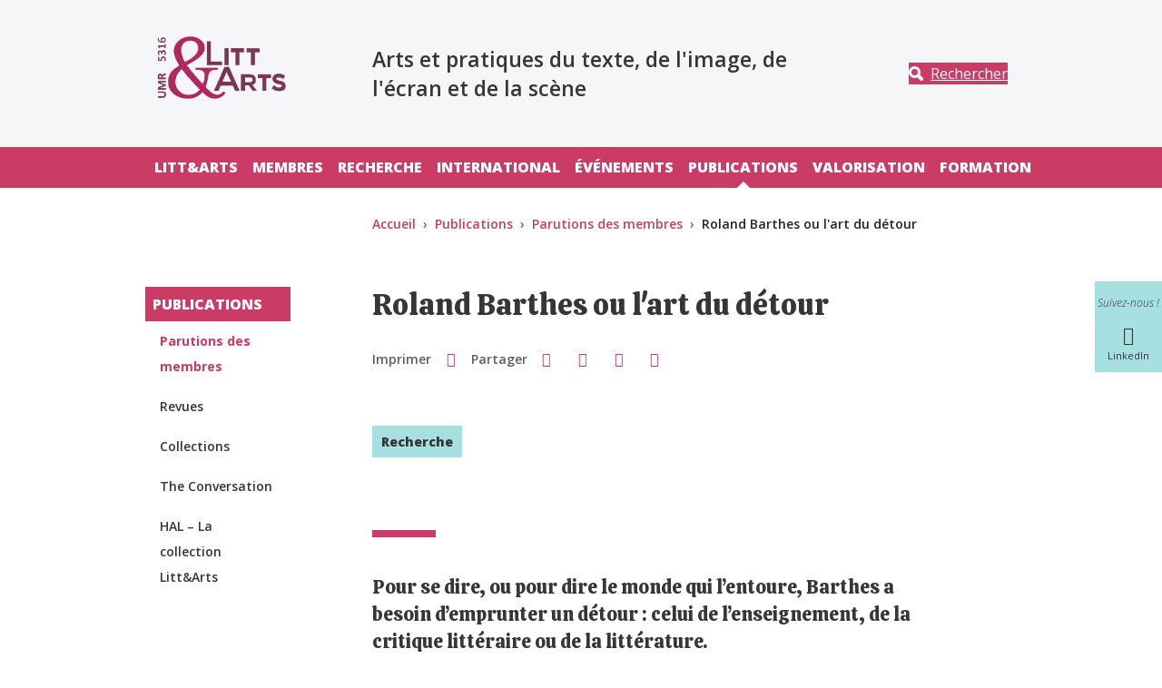

--- FILE ---
content_type: text/html; charset=UTF-8
request_url: https://litt-arts.univ-grenoble-alpes.fr/publications/parutions-membres/roland-barthes-ou-lart-detour
body_size: 8712
content:
<!DOCTYPE html>
<html lang="fr" dir="ltr">
  <head>
    <meta charset="utf-8" />
<meta name="Generator" content="Drupal 10 (https://www.drupal.org)" />
<meta name="MobileOptimized" content="width" />
<meta name="HandheldFriendly" content="true" />
<meta name="viewport" content="width=device-width, initial-scale=1.0" />
<style>:root {
  --top-background: #f5f6f8;
  --top-color: #363636;
  --primary-color: #ca3c66;
  --secondary-color: #a7e0e0;
  --neutral-color: #f5f6f8;
  --link-color-bg-white: #ca3c66;
  --link-color-bg-neutral: #ca3c66;
  --link-color-bg-primary: #ffffff;
  --link-color-bg-secondary: #363636;
  --font-color-bg-white: #363636;
  --font-color-bg-neutral: #363636;
  --font-color-bg-primary: #ffffff;
  --font-color-bg-secondary: #363636;
}</style>
<link rel="dns-prefetch" href="https//fonts.googleapis.com" />
<script type="text/javascript" src="https://tarteaucitron.io/load.js?locale=fr&amp;https://tarteaucitron.io/load.js?domain=litt-arts.univ-grenoble-alpes.fr&amp;uuid=4488f37cfc39db19d8aa1f1cb062e7e4997e53f9"></script>
<script>(tarteaucitron.job = tarteaucitron.job || []).push('youtube');</script>
<script>(tarteaucitron.job = tarteaucitron.job || []).push('dailymotion');</script>
<script>(tarteaucitron.job = tarteaucitron.job || []).push('googlemapssearch');</script>
<script>(tarteaucitron.job = tarteaucitron.job || []).push('matomocloud');</script>
<script>(tarteaucitron.job = tarteaucitron.job || []).push('acast');</script>
<script>(tarteaucitron.job = tarteaucitron.job || []).push('linkedin');</script>
<script>(tarteaucitron.job = tarteaucitron.job || []).push('soundcloud');</script>
<script>(tarteaucitron.job = tarteaucitron.job || []).push('ausha');</script>
<script>(tarteaucitron.job = tarteaucitron.job || []).push('facebook');</script>
<script>(tarteaucitron.job = tarteaucitron.job || []).push('twitter');</script>
<script>(tarteaucitron.job = tarteaucitron.job || []).push('instagram');</script>
<script>var _mtm = window._mtm = window._mtm || [];_mtm.push({'mtm.startTime': (new Date().getTime()), 'event': 'mtm.Start'});var d=document, g=d.createElement('script'), s=d.getElementsByTagName('script')[0];g.async=true; g.src='https://matomo.univ-grenoble-alpes.fr/js/container_5Ig6pgNJ.js'; s.parentNode.insertBefore(g,s);</script>
<link rel="icon" href="/sites/default/files/theme/favicon-litt-arts.png" type="image/vnd.microsoft.icon" />
<link rel="alternate" hreflang="fr" href="https://litt-arts.univ-grenoble-alpes.fr/publications/parutions-membres/roland-barthes-ou-lart-detour" />
<link rel="canonical" href="https://litt-arts.univ-grenoble-alpes.fr/publications/parutions-membres/roland-barthes-ou-lart-detour" />
<link rel="shortlink" href="https://litt-arts.univ-grenoble-alpes.fr/node/626" />

    <title>Roland Barthes ou l&#039;art du détour | UMR Litt&amp;Arts</title>
    <link rel="stylesheet" media="all" href="/core/themes/stable9/css/system/components/align.module.css?t5wyj4" />
<link rel="stylesheet" media="all" href="/core/themes/stable9/css/system/components/fieldgroup.module.css?t5wyj4" />
<link rel="stylesheet" media="all" href="/core/themes/stable9/css/system/components/container-inline.module.css?t5wyj4" />
<link rel="stylesheet" media="all" href="/core/themes/stable9/css/system/components/clearfix.module.css?t5wyj4" />
<link rel="stylesheet" media="all" href="/core/themes/stable9/css/system/components/details.module.css?t5wyj4" />
<link rel="stylesheet" media="all" href="/core/themes/stable9/css/system/components/hidden.module.css?t5wyj4" />
<link rel="stylesheet" media="all" href="/core/themes/stable9/css/system/components/item-list.module.css?t5wyj4" />
<link rel="stylesheet" media="all" href="/core/themes/stable9/css/system/components/js.module.css?t5wyj4" />
<link rel="stylesheet" media="all" href="/core/themes/stable9/css/system/components/nowrap.module.css?t5wyj4" />
<link rel="stylesheet" media="all" href="/core/themes/stable9/css/system/components/position-container.module.css?t5wyj4" />
<link rel="stylesheet" media="all" href="/core/themes/stable9/css/system/components/reset-appearance.module.css?t5wyj4" />
<link rel="stylesheet" media="all" href="/core/themes/stable9/css/system/components/resize.module.css?t5wyj4" />
<link rel="stylesheet" media="all" href="/core/themes/stable9/css/system/components/system-status-counter.css?t5wyj4" />
<link rel="stylesheet" media="all" href="/core/themes/stable9/css/system/components/system-status-report-counters.css?t5wyj4" />
<link rel="stylesheet" media="all" href="/core/themes/stable9/css/system/components/system-status-report-general-info.css?t5wyj4" />
<link rel="stylesheet" media="all" href="/core/themes/stable9/css/system/components/tablesort.module.css?t5wyj4" />
<link rel="stylesheet" media="all" href="//fonts.googleapis.com/css?family=Calistoga|Open+Sans:300italic,600italic,400,300,600,700,800" />
<link rel="stylesheet" media="all" href="/profiles/uga/themes/uga_theme/dist/css/app.css?t5wyj4" />
<link rel="stylesheet" media="print" href="/profiles/uga/themes/uga_theme/dist/css/print.css?t5wyj4" />

    
  </head>
  <body>
        <a href="#main-content" class="visually-hidden focusable">
      Aller au contenu principal
    </a>
    
      <div class="dialog-off-canvas-main-canvas" data-off-canvas-main-canvas>
    <div id="page-wrapper">
  <div id="page">
    <header id="header" class="header" role="banner">
      <div class="section clearfix">
        <div class="menu_top d-none d-lg-block">
          <div class="container-liquid">
            <div class="row">
              <div class="col-3 col-md-3 col-lg-4 col-xl-6">
                              </div>
              <div class="col-9 col-md-9 col-lg-8 col-xl-6">
                                  
                              </div>
            </div>
          </div>
        </div>
        <div class="social-side-menu-wrapper position-fixed h-100 d-none d-lg-flex align-items-center">
          <div>
  
    
      
  <ul class="social-side-menu">
    <li class="social-side-menu-item list-item">
      <span class="libelle"><em>Suivez-nous !</em></span>
    </li>
          <li class="social-side-menu-item list-item">
        <a href="https://www.linkedin.com/in/litt-et-arts/" title="LinkedIn" class="item-link">
          <span class="icon icon-linkedin22"> </span>
          <span class="libelle">LinkedIn</span>
        </a>
      </li>
      </ul>

  </div>

        </div>
          <div id="block-uga-theme-branding">
  
    
  <div class="container-liquid">
  <div class="row h-100 position-relative">
          <div class="col-6 col-md-5 col-lg-3 main-logo">
        <a href="/" rel="home" class="site-logo">
          <img src="/sites/default/files/theme/logo-litt-arts_0.svg" alt="Accueil" />
        </a>
      </div>
            <div class="site-name-wrapper col-6 col-md-6 col-lg-6 col-xl-7">
                    <p class="site-slogan w-100">Arts et pratiques du texte, de l&#039;image, de l&#039;écran et de la scène</p>
          </div>
        <div class="col-md-2 d-none d-lg-flex header-search-block justify-content-end align-items-center">
      <a class="btn btn-primary btn-search" href="#" title="Rechercher" data-bs-toggle="modal" data-bs-target="#searchModal">
        <span class="icon">
          <svg xmlns="http://www.w3.org/2000/svg" width="18" height="18" viewBox="0 0 17.418 17.417" fill="#FFF">
            <path d="M16.78 16.78a2.175 2.175 0 01-1.54.637 2.163 2.163 0 01-1.538-.637l-3.406-3.4a7.041 7.041 0 01-3.219.776A7.077 7.077 0 010 7.08 7.077 7.077 0 017.077.004a7.075 7.075 0 017.074 7.069 7.022 7.022 0 01-.777 3.22l3.406 3.406a2.175 2.175 0 010 3.081zm-9.7-5.894a3.81 3.81 0 003.809-3.81 3.811 3.811 0 00-3.809-3.81 3.812 3.812 0 00-3.812 3.81 3.811 3.811 0 003.809 3.81z"/>
          </svg>
        </span>
        <span class="btn-label">
          Rechercher
        </span>
      </a>
    </div>
  </div>
</div>
</div>
<nav class="uga-theme-main-nav navbar navbar-expand-lg" role="navigation" aria-labelledby="block-uga-theme-menu-main-menu" id="block-uga-theme-menu-main">
            
  <h2 class="visually-hidden" id="block-uga-theme-menu-main-menu">Navigation principale</h2>
  

      <div id="mainMenu" class="container-liquid">
    <div class="w-100 d-none d-lg-flex" id="navbarMainContent">
      
          <ul class="nav navbar-nav">

              <li class="nav-item">
                      <a href="/littarts" class="nav-link" data-drupal-link-system-path="node/9">Litt&amp;Arts</a>
          
                  </li>
              <li class="nav-item">
                      <a href="/membres" class="nav-link" data-drupal-link-system-path="node/13">Membres</a>
          
                  </li>
              <li class="nav-item">
                      <a href="/recherche" class="nav-link" data-drupal-link-system-path="node/14">Recherche</a>
          
                  </li>
              <li class="nav-item">
                      <a href="/international" class="nav-link" data-drupal-link-system-path="node/893">International</a>
          
                  </li>
              <li class="nav-item">
                      <a href="/evenements" class="nav-link" data-drupal-link-system-path="node/15">Événements</a>
          
                  </li>
              <li class="nav-item show dropdown active">
                      <a href="#" class="nav-link dropdown-toggler" role="button" data-bs-toggle="dropdown" aria-haspopup="true"><span class="visually-hidden-focusable">Déplier</span></a> <a href="/publications" class="nav-link" >Publications</a>
          
                                <ul class="dropdown-menu">

              <li class="nav-item active">
                      <a href="/publications/parutions-membres" class="nav-link active" data-drupal-link-system-path="node/45">Parutions des membres</a>
          
                  </li>
              <li class="nav-item">
                      <a href="/publications/revues" class="nav-link" data-drupal-link-system-path="node/509">Revues</a>
          
                  </li>
              <li class="nav-item">
                      <a href="/publications/collections" class="nav-link" data-drupal-link-system-path="node/510">Collections</a>
          
                  </li>
              <li class="nav-item">
                      <a href="/publications/conversation" class="nav-link" data-drupal-link-system-path="node/1209">The Conversation</a>
          
                  </li>
              <li class="nav-item">
                      <a href="/publications/hal-collection-littarts" class="nav-link" data-drupal-link-system-path="node/511">HAL – La collection Litt&amp;Arts</a>
          
                  </li>
          </ul>
  
                  </li>
              <li class="nav-item">
                      <a href="/valorisation" class="nav-link" data-drupal-link-system-path="node/17">Valorisation</a>
          
                  </li>
              <li class="nav-item">
                      <a href="/formation" class="nav-link" data-drupal-link-system-path="node/11">Formation</a>
          
                  </li>
          </ul>
  


    </div>
  </div>
  </nav>
<nav class="uga-theme-main-nav navbar navbar-expand-lg" role="navigation" aria-labelledby="block-uga-theme-menu-main-mobile-menu" id="block-uga-theme-menu-main-mobile">
            
  <h2 class="visually-hidden" id="block-uga-theme-menu-main-mobile-menu">Navigation principale mobile</h2>
  

      <div id="mainMenu" class="w-100">
    <div class="navbar-group">
      <div class="container-liquid">
        <div class="col d-flex d-lg-none align-items-stretch">
          <button class="btn btn-primary navbar-toggler collapsed" data-bs-toggle="collapse" data-bs-target="#navbarMainContent" controls="navbarMainContent" aria-expanded="false" aria-label="Toggle navigation">
            <span class="icon">
              <span class="navbar-toggler-icon"></span>
              <span class="navbar-toggler-icon"></span>
              <span class="navbar-toggler-icon"></span>
            </span>
            <span class="btn-label">
            Menu
          </span>
          </button>
          <a class="btn btn-primary btn-search collapsed" href="#" role="button" title=Rechercher data-bs-toggle="modal" data-bs-target="#searchModal">
            <span class="icon">
              <svg xmlns="http://www.w3.org/2000/svg" width="18" height="18" viewBox="0 0 17.418 17.417" fill="#fff">
                <path d="M16.78 16.78a2.175 2.175 0 01-1.54.637 2.163 2.163 0 01-1.538-.637l-3.406-3.4a7.041 7.041 0 01-3.219.776A7.077 7.077 0 010 7.08 7.077 7.077 0 017.077.004a7.075 7.075 0 017.074 7.069 7.022 7.022 0 01-.777 3.22l3.406 3.406a2.175 2.175 0 010 3.081zm-9.7-5.894a3.81 3.81 0 003.809-3.81 3.811 3.811 0 00-3.809-3.81 3.812 3.812 0 00-3.812 3.81 3.811 3.811 0 003.809 3.81z"/>
              </svg>
            </span>
            <span class="btn-label">
              Rechercher
            </span>
          </a>
                    
        </div>
      </div>
    </div>
    <div id="mobileCollapseGroup">

      <div class="collapse navbar-collapse" id="navbarMainContent" data-bs-parent="#mobileCollapseGroup">
        <div class="container-liquid">
          
          <ul class="nav navbar-nav">

              <li class="nav-item show dropdown">
                      <a href="#" class="nav-link dropdown-toggler" role="button" data-bs-toggle="dropdown" aria-haspopup="true"><span class="visually-hidden-focusable">Déplier</span></a> <a href="/littarts" class="nav-link" >Litt&amp;Arts</a>
          
                                <ul class="dropdown-menu">

              <li class="nav-item">
                      <a href="/littarts/organisation" class="nav-link" data-drupal-link-system-path="node/19">Organisation</a>
          
                  </li>
              <li class="nav-item">
                      <a href="/littarts/transformation-ecologique" class="nav-link" data-drupal-link-system-path="node/1612">Transformation écologique</a>
          
                  </li>
              <li class="nav-item">
                      <a href="/littarts/historique" class="nav-link" data-drupal-link-system-path="node/18">Historique</a>
          
                  </li>
              <li class="nav-item">
                      <a href="/littarts/rejoindre" class="nav-link" data-drupal-link-system-path="node/21">Nous rejoindre</a>
          
                  </li>
          </ul>
  
                  </li>
              <li class="nav-item show dropdown">
                      <a href="#" class="nav-link dropdown-toggler" role="button" data-bs-toggle="dropdown" aria-haspopup="true"><span class="visually-hidden-focusable">Déplier</span></a> <a href="/membres" class="nav-link" >Membres</a>
          
                                <ul class="dropdown-menu">

              <li class="nav-item">
                      <a href="/membres/membres-permanents" class="nav-link" data-drupal-link-system-path="node/545">Membres permanents</a>
          
                  </li>
              <li class="nav-item">
                      <a href="/membres/enseignantes-chercheureuses-en-delegation" class="nav-link" data-drupal-link-system-path="node/959">Enseignant·es-chercheur·euses en délégation</a>
          
                  </li>
              <li class="nav-item">
                      <a href="/membres/membres-temporaires" class="nav-link" data-drupal-link-system-path="node/693">Membres temporaires</a>
          
                  </li>
              <li class="nav-item">
                      <a href="/membres/post-doctorantes" class="nav-link" data-drupal-link-system-path="node/694">Post-doctorant·es</a>
          
                  </li>
              <li class="nav-item">
                      <a href="/membres/doctorantes" class="nav-link" data-drupal-link-system-path="node/697">Doctorant·es</a>
          
                  </li>
              <li class="nav-item">
                      <a href="/membres/docteures-associees" class="nav-link" data-drupal-link-system-path="node/695">Docteur·es associé·es</a>
          
                  </li>
              <li class="nav-item">
                      <a href="/membres/chercheureuses-associees" class="nav-link" data-drupal-link-system-path="node/696">Chercheur·euses associé·es</a>
          
                  </li>
          </ul>
  
                  </li>
              <li class="nav-item show dropdown">
                      <a href="#" class="nav-link dropdown-toggler" role="button" data-bs-toggle="dropdown" aria-haspopup="true"><span class="visually-hidden-focusable">Déplier</span></a> <a href="/recherche" class="nav-link" >Recherche</a>
          
                                <ul class="dropdown-menu">

              <li class="nav-item">
                      <a href="/recherche/axes-recherche" class="nav-link" data-drupal-link-system-path="node/22">Axes de recherche</a>
          
                  </li>
              <li class="nav-item">
                      <a href="/recherche/elan-litteratures-et-arts-numeriques" class="nav-link" data-drupal-link-system-path="node/80">Élan Littératures et Arts Numériques</a>
          
                  </li>
              <li class="nav-item">
                      <a href="/recherche/projets-recherche" class="nav-link" data-drupal-link-system-path="node/24">Projets de recherche</a>
          
                  </li>
              <li class="nav-item">
                      <a href="/recherche/theses-en-cours" class="nav-link" data-drupal-link-system-path="node/1627">Thèses en cours</a>
          
                  </li>
              <li class="nav-item">
                      <a href="/recherche/centres-recherche" class="nav-link" data-drupal-link-system-path="node/264">Centres de recherche</a>
          
                  </li>
              <li class="nav-item">
                      <a href="/recherche/sfr-creation" class="nav-link" data-drupal-link-system-path="node/81">SFR Création</a>
          
                  </li>
              <li class="nav-item">
                      <a href="/recherche/financements-regionaux" class="nav-link" data-drupal-link-system-path="node/530">Financements régionaux</a>
          
                  </li>
              <li class="nav-item">
                      <a href="/recherche/financements-nationaux-et-europeens" class="nav-link" data-drupal-link-system-path="node/531">Financements nationaux et européens</a>
          
                  </li>
          </ul>
  
                  </li>
              <li class="nav-item show dropdown">
                      <a href="#" class="nav-link dropdown-toggler" role="button" data-bs-toggle="dropdown" aria-haspopup="true"><span class="visually-hidden-focusable">Déplier</span></a> <a href="/international" class="nav-link" >International</a>
          
                                <ul class="dropdown-menu">

              <li class="nav-item">
                      <a href="/international/partenariats-internationaux" class="nav-link" data-drupal-link-system-path="node/894">Partenariats internationaux</a>
          
                  </li>
              <li class="nav-item">
                      <a href="/international/publications-et-edition" class="nav-link" data-drupal-link-system-path="node/895">Publications et édition</a>
          
                  </li>
              <li class="nav-item">
                      <a href="/international/mobilite-internationale" class="nav-link" data-drupal-link-system-path="node/896">Mobilité internationale</a>
          
                  </li>
              <li class="nav-item">
                      <a href="/international/doctorat-et-post-doctorat" class="nav-link" data-drupal-link-system-path="node/899">Doctorat et post-doctorat</a>
          
                  </li>
          </ul>
  
                  </li>
              <li class="nav-item show dropdown">
                      <a href="#" class="nav-link dropdown-toggler" role="button" data-bs-toggle="dropdown" aria-haspopup="true"><span class="visually-hidden-focusable">Déplier</span></a> <a href="/evenements" class="nav-link" >Événements</a>
          
                                <ul class="dropdown-menu">

              <li class="nav-item">
                      <a href="/evenements/appels-communications" class="nav-link" data-drupal-link-system-path="node/1492">Appels à communications</a>
          
                  </li>
              <li class="nav-item">
                      <a href="/evenements/colloques" class="nav-link" data-drupal-link-system-path="node/213">Colloques</a>
          
                  </li>
              <li class="nav-item">
                      <a href="/evenements/conferences-et-rencontres" class="nav-link" data-drupal-link-system-path="node/215">Conférences et rencontres</a>
          
                  </li>
              <li class="nav-item">
                      <a href="/evenements/journees-detude" class="nav-link" data-drupal-link-system-path="node/216">Journées d&#039;étude</a>
          
                  </li>
              <li class="nav-item">
                      <a href="/evenements/seminaires" class="nav-link" data-drupal-link-system-path="node/218">Séminaires</a>
          
                  </li>
              <li class="nav-item">
                      <a href="/evenements/soutenances" class="nav-link" data-drupal-link-system-path="node/217">Soutenances</a>
          
                  </li>
              <li class="nav-item">
                      <a href="/evenements/workshops-ateliers-formations-ecoles-dete" class="nav-link" data-drupal-link-system-path="node/1692">Workshops, ateliers, formations, écoles d&#039;été</a>
          
                  </li>
              <li class="nav-item">
                      <a href="/evenements/archives" class="nav-link" data-drupal-link-system-path="node/82">Archives</a>
          
                  </li>
              <li class="nav-item">
                      <a href="/evenements/newsletter-littarts" class="nav-link" data-drupal-link-system-path="node/791">Newsletter de Litt&amp;Arts</a>
          
                  </li>
          </ul>
  
                  </li>
              <li class="nav-item show dropdown active">
                      <a href="#" class="nav-link dropdown-toggler" role="button" data-bs-toggle="dropdown" aria-haspopup="true"><span class="visually-hidden-focusable">Déplier</span></a> <a href="/publications" class="nav-link" >Publications</a>
          
                                <ul class="dropdown-menu">

              <li class="nav-item active">
                      <a href="/publications/parutions-membres" class="nav-link active" data-drupal-link-system-path="node/45">Parutions des membres</a>
          
                  </li>
              <li class="nav-item">
                      <a href="/publications/revues" class="nav-link" data-drupal-link-system-path="node/509">Revues</a>
          
                  </li>
              <li class="nav-item">
                      <a href="/publications/collections" class="nav-link" data-drupal-link-system-path="node/510">Collections</a>
          
                  </li>
              <li class="nav-item">
                      <a href="/publications/conversation" class="nav-link" data-drupal-link-system-path="node/1209">The Conversation</a>
          
                  </li>
              <li class="nav-item">
                      <a href="/publications/hal-collection-littarts" class="nav-link" data-drupal-link-system-path="node/511">HAL – La collection Litt&amp;Arts</a>
          
                  </li>
          </ul>
  
                  </li>
              <li class="nav-item show dropdown">
                      <a href="#" class="nav-link dropdown-toggler" role="button" data-bs-toggle="dropdown" aria-haspopup="true"><span class="visually-hidden-focusable">Déplier</span></a> <a href="/valorisation" class="nav-link" >Valorisation</a>
          
                                <ul class="dropdown-menu">

              <li class="nav-item">
                      <a href="/valorisation/hors-murs" class="nav-link" data-drupal-link-system-path="node/485">Hors les murs</a>
          
                  </li>
              <li class="nav-item">
                      <a href="/valorisation/medias" class="nav-link" data-drupal-link-system-path="node/1440">Médias</a>
          
                  </li>
              <li class="nav-item">
                      <a href="/valorisation/carnets-recherche" class="nav-link" data-drupal-link-system-path="node/1439">Carnets de recherche</a>
          
                  </li>
              <li class="nav-item">
                      <a href="/valorisation/prix-et-distinctions" class="nav-link" data-drupal-link-system-path="node/486">Prix et distinctions</a>
          
                  </li>
          </ul>
  
                  </li>
              <li class="nav-item show dropdown">
                      <a href="#" class="nav-link dropdown-toggler" role="button" data-bs-toggle="dropdown" aria-haspopup="true"><span class="visually-hidden-focusable">Déplier</span></a> <a href="/formation" class="nav-link" >Formation</a>
          
                                <ul class="dropdown-menu">

              <li class="nav-item">
                      <a href="/formation/masters" class="nav-link" data-drupal-link-system-path="node/658">Masters</a>
          
                  </li>
              <li class="nav-item">
                      <a href="/formation/doctorats" class="nav-link" data-drupal-link-system-path="node/659">Doctorats</a>
          
                  </li>
          </ul>
  
                  </li>
          </ul>
  


        </div>
        <div id="submenuDropdown-top" class="submenuDropdown-block d-flex d-lg-none">
          <div class="container-liquid">
            
          </div>
        </div>
      </div>

      <div class="collapse navbar-collapse" id="navbarProfileContent" data-bs-parent="#mobileCollapseGroup">
          <div id="submenuDropdown-profile" class="submenuDropdown-block d-flex d-lg-none">
          <div class="container-liquid">
            
          </div>
        </div>
      </div>

    </div>
  </div>
  </nav>
<div class="modal fade" id="searchModal" tabindex="-1" aria-labelledby="searchModalLabel" aria-hidden="true">
  <div class="modal-dialog modal-dialog-centered">
    <div class="modal-content">
      <div class="modal-header">
        <h3>Que recherchez-vous ?</h3>
        <button type="button" class="btn-close" data-bs-dismiss="modal" aria-label="Close">
          <svg width="16" height="16" viewBox="0 0 16 16" xmlns="http://www.w3.org/2000/svg" fill="#FFF">
            <path d="m7.778 9.192-6.364 6.365L0 14.142l6.364-6.364L0 1.414 1.414 0l6.364 6.364L14.142 0l1.415 1.414-6.365 6.364 6.364 6.364-1.415 1.415z"/>
          </svg>
        </button>
      </div>
      <div class="modal-body">
                  <form action="/search/node" method="get" id="search-block-form" accept-charset="UTF-8">
  <div class="form-row js-form-item form-item js-form-type-search form-item-keys js-form-item-keys form-no-label">
      <label for="edit-keys" class="form-label visually-hidden">Rechercher</label>
        <input title="Saisir les termes à rechercher." placeholder="Saisissez les mots clés" size="30" data-drupal-selector="edit-keys" type="search" id="edit-keys" name="keys" value="" maxlength="128" class="form-search form-control" />

        </div>
<div data-drupal-selector="edit-actions" class="form-actions form-container js-form-wrapper form-wrapper" id="edit-actions"><input class="btn btn-primary button js-form-submit form-submit form-control" data-drupal-selector="edit-submit" type="submit" id="edit-submit" value="Valider" />
</div>

</form>

              </div>
          </div>
  </div>
</div>


      </div>
    </header>
          <div class="highlighted">
        <aside class="layout-container section clearfix" role="complementary">
            <div>
    <div data-drupal-messages-fallback class="hidden"></div>

  </div>

        </aside>
      </div>
            <div id="main-wrapper" class="layout-main-wrapper layout-container clearfix">
      <div class="container-liquid">
        <div class="row clearfix">
          <div id="breadcrumb-block">
              <div>
    <div id="block-uga-theme-breadcrumbs">
  
    
        <nav role="navigation" aria-label="breadcrumb">
    <h2 id="system-breadcrumb" class="visually-hidden">Fil d'Ariane</h2>
    <ul class="breadcrumb">
              <li class="breadcrumb-item">
                      <a href="/">Accueil</a>
                  </li>
              <li class="breadcrumb-item">
                      <a href="/publications">Publications</a>
                  </li>
              <li class="breadcrumb-item">
                      <a href="/publications/parutions-membres">Parutions des membres</a>
                  </li>
              <li class="breadcrumb-item">
                      Roland Barthes ou l&#039;art du détour
                  </li>
          </ul>
  </nav>

  </div>

  </div>

          </div>
        </div>

        <div class="row">
                      <div id="sidebar-first" class="col-lg-2 sidebar-first d-none d-lg-flex">
              <aside class="section" role="complementary">
                  <div>
    <nav role="navigation" class="sidebar-menu" aria-labelledby="block-uga-theme-menu-main-sidebar-menu" id="block-uga-theme-menu-main-sidebar">
            
  <h2 class="visually-hidden" id="block-uga-theme-menu-main-sidebar-menu">Navigation principale Sidebar</h2>
  

        
          <ul class="nav navbar-nav">

              <li class="nav-item show dropdown">
                      <a href="#" class="nav-link dropdown-toggler" role="button" data-bs-toggle="dropdown" aria-haspopup="true"><span class="visually-hidden-focusable">Déplier</span></a> <a href="/littarts" class="nav-link" >Litt&amp;Arts</a>
          
                                <ul class="dropdown-menu">

              <li class="nav-item">
                      <a href="/littarts/organisation" class="nav-link" data-drupal-link-system-path="node/19">Organisation</a>
          
                  </li>
              <li class="nav-item">
                      <a href="/littarts/transformation-ecologique" class="nav-link" data-drupal-link-system-path="node/1612">Transformation écologique</a>
          
                  </li>
              <li class="nav-item">
                      <a href="/littarts/historique" class="nav-link" data-drupal-link-system-path="node/18">Historique</a>
          
                  </li>
              <li class="nav-item">
                      <a href="/littarts/rejoindre" class="nav-link" data-drupal-link-system-path="node/21">Nous rejoindre</a>
          
                  </li>
          </ul>
  
                  </li>
              <li class="nav-item show dropdown">
                      <a href="#" class="nav-link dropdown-toggler" role="button" data-bs-toggle="dropdown" aria-haspopup="true"><span class="visually-hidden-focusable">Déplier</span></a> <a href="/membres" class="nav-link" >Membres</a>
          
                                <ul class="dropdown-menu">

              <li class="nav-item">
                      <a href="/membres/membres-permanents" class="nav-link" data-drupal-link-system-path="node/545">Membres permanents</a>
          
                  </li>
              <li class="nav-item">
                      <a href="/membres/enseignantes-chercheureuses-en-delegation" class="nav-link" data-drupal-link-system-path="node/959">Enseignant·es-chercheur·euses en délégation</a>
          
                  </li>
              <li class="nav-item">
                      <a href="/membres/membres-temporaires" class="nav-link" data-drupal-link-system-path="node/693">Membres temporaires</a>
          
                  </li>
              <li class="nav-item">
                      <a href="/membres/post-doctorantes" class="nav-link" data-drupal-link-system-path="node/694">Post-doctorant·es</a>
          
                  </li>
              <li class="nav-item">
                      <a href="/membres/doctorantes" class="nav-link" data-drupal-link-system-path="node/697">Doctorant·es</a>
          
                  </li>
              <li class="nav-item">
                      <a href="/membres/docteures-associees" class="nav-link" data-drupal-link-system-path="node/695">Docteur·es associé·es</a>
          
                  </li>
              <li class="nav-item">
                      <a href="/membres/chercheureuses-associees" class="nav-link" data-drupal-link-system-path="node/696">Chercheur·euses associé·es</a>
          
                  </li>
          </ul>
  
                  </li>
              <li class="nav-item show dropdown">
                      <a href="#" class="nav-link dropdown-toggler" role="button" data-bs-toggle="dropdown" aria-haspopup="true"><span class="visually-hidden-focusable">Déplier</span></a> <a href="/recherche" class="nav-link" >Recherche</a>
          
                                <ul class="dropdown-menu">

              <li class="nav-item">
                      <a href="/recherche/axes-recherche" class="nav-link" data-drupal-link-system-path="node/22">Axes de recherche</a>
          
                  </li>
              <li class="nav-item">
                      <a href="/recherche/elan-litteratures-et-arts-numeriques" class="nav-link" data-drupal-link-system-path="node/80">Élan Littératures et Arts Numériques</a>
          
                  </li>
              <li class="nav-item">
                      <a href="/recherche/projets-recherche" class="nav-link" data-drupal-link-system-path="node/24">Projets de recherche</a>
          
                  </li>
              <li class="nav-item">
                      <a href="/recherche/theses-en-cours" class="nav-link" data-drupal-link-system-path="node/1627">Thèses en cours</a>
          
                  </li>
              <li class="nav-item">
                      <a href="/recherche/centres-recherche" class="nav-link" data-drupal-link-system-path="node/264">Centres de recherche</a>
          
                  </li>
              <li class="nav-item">
                      <a href="/recherche/sfr-creation" class="nav-link" data-drupal-link-system-path="node/81">SFR Création</a>
          
                  </li>
              <li class="nav-item">
                      <a href="/recherche/financements-regionaux" class="nav-link" data-drupal-link-system-path="node/530">Financements régionaux</a>
          
                  </li>
              <li class="nav-item">
                      <a href="/recherche/financements-nationaux-et-europeens" class="nav-link" data-drupal-link-system-path="node/531">Financements nationaux et européens</a>
          
                  </li>
          </ul>
  
                  </li>
              <li class="nav-item show dropdown">
                      <a href="#" class="nav-link dropdown-toggler" role="button" data-bs-toggle="dropdown" aria-haspopup="true"><span class="visually-hidden-focusable">Déplier</span></a> <a href="/international" class="nav-link" >International</a>
          
                                <ul class="dropdown-menu">

              <li class="nav-item">
                      <a href="/international/partenariats-internationaux" class="nav-link" data-drupal-link-system-path="node/894">Partenariats internationaux</a>
          
                  </li>
              <li class="nav-item">
                      <a href="/international/publications-et-edition" class="nav-link" data-drupal-link-system-path="node/895">Publications et édition</a>
          
                  </li>
              <li class="nav-item">
                      <a href="/international/mobilite-internationale" class="nav-link" data-drupal-link-system-path="node/896">Mobilité internationale</a>
          
                  </li>
              <li class="nav-item">
                      <a href="/international/doctorat-et-post-doctorat" class="nav-link" data-drupal-link-system-path="node/899">Doctorat et post-doctorat</a>
          
                  </li>
          </ul>
  
                  </li>
              <li class="nav-item show dropdown">
                      <a href="#" class="nav-link dropdown-toggler" role="button" data-bs-toggle="dropdown" aria-haspopup="true"><span class="visually-hidden-focusable">Déplier</span></a> <a href="/evenements" class="nav-link" >Événements</a>
          
                                <ul class="dropdown-menu">

              <li class="nav-item">
                      <a href="/evenements/appels-communications" class="nav-link" data-drupal-link-system-path="node/1492">Appels à communications</a>
          
                  </li>
              <li class="nav-item">
                      <a href="/evenements/colloques" class="nav-link" data-drupal-link-system-path="node/213">Colloques</a>
          
                  </li>
              <li class="nav-item">
                      <a href="/evenements/conferences-et-rencontres" class="nav-link" data-drupal-link-system-path="node/215">Conférences et rencontres</a>
          
                  </li>
              <li class="nav-item">
                      <a href="/evenements/journees-detude" class="nav-link" data-drupal-link-system-path="node/216">Journées d&#039;étude</a>
          
                  </li>
              <li class="nav-item">
                      <a href="/evenements/seminaires" class="nav-link" data-drupal-link-system-path="node/218">Séminaires</a>
          
                  </li>
              <li class="nav-item">
                      <a href="/evenements/soutenances" class="nav-link" data-drupal-link-system-path="node/217">Soutenances</a>
          
                  </li>
              <li class="nav-item">
                      <a href="/evenements/workshops-ateliers-formations-ecoles-dete" class="nav-link" data-drupal-link-system-path="node/1692">Workshops, ateliers, formations, écoles d&#039;été</a>
          
                  </li>
              <li class="nav-item">
                      <a href="/evenements/archives" class="nav-link" data-drupal-link-system-path="node/82">Archives</a>
          
                  </li>
              <li class="nav-item">
                      <a href="/evenements/newsletter-littarts" class="nav-link" data-drupal-link-system-path="node/791">Newsletter de Litt&amp;Arts</a>
          
                  </li>
          </ul>
  
                  </li>
              <li class="nav-item show dropdown active">
                      <a href="#" class="nav-link dropdown-toggler" role="button" data-bs-toggle="dropdown" aria-haspopup="true"><span class="visually-hidden-focusable">Déplier</span></a> <a href="/publications" class="nav-link" >Publications</a>
          
                                <ul class="dropdown-menu">

              <li class="nav-item active">
                      <a href="/publications/parutions-membres" class="nav-link active" data-drupal-link-system-path="node/45">Parutions des membres</a>
          
                  </li>
              <li class="nav-item">
                      <a href="/publications/revues" class="nav-link" data-drupal-link-system-path="node/509">Revues</a>
          
                  </li>
              <li class="nav-item">
                      <a href="/publications/collections" class="nav-link" data-drupal-link-system-path="node/510">Collections</a>
          
                  </li>
              <li class="nav-item">
                      <a href="/publications/conversation" class="nav-link" data-drupal-link-system-path="node/1209">The Conversation</a>
          
                  </li>
              <li class="nav-item">
                      <a href="/publications/hal-collection-littarts" class="nav-link" data-drupal-link-system-path="node/511">HAL – La collection Litt&amp;Arts</a>
          
                  </li>
          </ul>
  
                  </li>
              <li class="nav-item show dropdown">
                      <a href="#" class="nav-link dropdown-toggler" role="button" data-bs-toggle="dropdown" aria-haspopup="true"><span class="visually-hidden-focusable">Déplier</span></a> <a href="/valorisation" class="nav-link" >Valorisation</a>
          
                                <ul class="dropdown-menu">

              <li class="nav-item">
                      <a href="/valorisation/hors-murs" class="nav-link" data-drupal-link-system-path="node/485">Hors les murs</a>
          
                  </li>
              <li class="nav-item">
                      <a href="/valorisation/medias" class="nav-link" data-drupal-link-system-path="node/1440">Médias</a>
          
                  </li>
              <li class="nav-item">
                      <a href="/valorisation/carnets-recherche" class="nav-link" data-drupal-link-system-path="node/1439">Carnets de recherche</a>
          
                  </li>
              <li class="nav-item">
                      <a href="/valorisation/prix-et-distinctions" class="nav-link" data-drupal-link-system-path="node/486">Prix et distinctions</a>
          
                  </li>
          </ul>
  
                  </li>
              <li class="nav-item show dropdown">
                      <a href="#" class="nav-link dropdown-toggler" role="button" data-bs-toggle="dropdown" aria-haspopup="true"><span class="visually-hidden-focusable">Déplier</span></a> <a href="/formation" class="nav-link" >Formation</a>
          
                                <ul class="dropdown-menu">

              <li class="nav-item">
                      <a href="/formation/masters" class="nav-link" data-drupal-link-system-path="node/658">Masters</a>
          
                  </li>
              <li class="nav-item">
                      <a href="/formation/doctorats" class="nav-link" data-drupal-link-system-path="node/659">Doctorats</a>
          
                  </li>
          </ul>
  
                  </li>
          </ul>
  


  </nav>

  </div>

              </aside>
            </div>
            <div id="main" class="layout-main col-lg-8 col-xxl-6 offset-lg-1 clearfix">
                        <main id="content" class="row main-content" role="main">
                <section class="section">
                  <a id="main-content" tabindex="-1"></a>
                    <div>
    <div id="block-uga-theme-page-title">
  
    
      
  <h1 class="page-title"><span>Roland Barthes ou l&#039;art du détour</span>
</h1>


  </div>
<div id="block-uga-theme-content">
  
    
      <article class="document">

  
    
  

      <div class="partage-tools">
    <ul class="list-inline">
      <li class="list-inline-item">
        <span class="partage-page libelle">Imprimer</span>
        <button title="Imprimer" onclick="window.print(); return false;">
          <span aria-hidden="true" class="icon icon-printer"></span>
        </button>
      </li>
      <li class="list-inline-item">
        <span class="partage-page libelle">Partager</span>
      </li>
            <li class="list-inline-item">
        <a class="partage-facebook" role="button" href="http://www.facebook.com/sharer.php?u=https://litt-arts.univ-grenoble-alpes.fr/publications/parutions-membres/roland-barthes-ou-lart-detour&p[title]=Roland%20Barthes%20ou%20l%27art%20du%20d%C3%A9tour" title="Partager sur Facebook">
          <span aria-hidden="true" class="icon icon-facebook"></span>
          <span class="partage-page libelle visually-hidden">
            Partager sur Facebook</span>
        </a>
      </li>
      <li class="list-inline-item">
        <a class="partage-twitter" role="button" href="http://twitter.com/share?text=Roland%20Barthes%20ou%20l%27art%20du%20d%C3%A9tour&url=https://litt-arts.univ-grenoble-alpes.fr/publications/parutions-membres/roland-barthes-ou-lart-detour" title="Partager sur X">
          <span aria-hidden="true" class="icon icon-x"></span>
          <span class="partage-page libelle visually-hidden">
            Partager sur X</span>
        </a>
      </li>
      <li class="list-inline-item">
        <a class="partage-linkedin" role="button" href="http://www.linkedin.com/shareArticle?mini=true&url=https://litt-arts.univ-grenoble-alpes.fr/publications/parutions-membres/roland-barthes-ou-lart-detour&title=Roland%20Barthes%20ou%20l%27art%20du%20d%C3%A9tour&source=https://litt-arts.univ-grenoble-alpes.fr/" title="Partager sur LinkedIn">
          <span aria-hidden="true" class="icon icon-linkedin22"></span>
          <span class="partage-page libelle visually-hidden">
            Partager sur LinkedIn</span>
        </a>
      </li>
            <li class="list-inline-item">
        <button class="partage-url"  aria-label="Partager l'URL de cette page">
          <span class="icon icon-link"></span>
          <span class="partage-page libelle visually-hidden">
          Partager l'URL de cette page</span>
        </button>
      </li>
    </ul>
  </div>

    

          <div class="theme-and-types--wrapper">
      <p>  <span class="type-item">Recherche</span>
</p>
    </div>
    <div class="chapeau">
          <p>Pour se dire, ou pour dire le monde qui l’entoure, Barthes a besoin d’emprunter un détour : celui de l’enseignement, de la critique littéraire ou de la littérature.</p>
    </div>

  <div class="document-content">
      <div>
<div>Pour être très clair, le mot «&nbsp;Condoléances&nbsp;» n’exprime aucune émotion, comme le constate douloureusement Roland Barthes dans la célèbre préface des <em>Essais critiques</em>. Si l’on veut transmettre sa sympathie à un ami endeuillé, il faut accepter de faire des phrases, il faut passer par l’indirect que représentent toutes formes d’écriture. Pour se dire, ou pour dire le monde qui l’entoure, Barthes a besoin d’emprunter un détour&nbsp;: celui de l’enseignement, de la critique littéraire ou de la littérature. C’est cet art du détour qui anime le dialogue de Barthes avec ses étudiants français ou marocains, avec des critiques comme Bernard Dort ou Jean-Pierre Richard,&nbsp; avec des écrivains comme Georges Bataille, André Pieyre de Mandiargues, Marcel Proust ou Jean-Paul Sartre.</div>
</div>
<div>
<h3>&nbsp;</h3>
</div>


  </div>

  
  <div class="encadre-wrapper row">
    
        <div class="paragraph paragraph--type--encadre">
      <div class="paragraph-content">
        <p class="title">En savoir plus</p>
        
          <p>Date de publication : <time datetime="2016-08-26T12:00:00Z">26/08/2016</time>
</p>

        
  <div>
    <div class="visually-hidden">Informations complémentaires</div>
              <div><table border="1" cellpadding="1" cellspacing="1" style="height:197px; width:577px">
<tbody>
<tr>
<td style="width:159px"><strong>Auteur</strong></td>
<td style="width:431px">Claude Coste</td>
</tr>
<tr>
<td style="width:159px"><strong>Éditeur</strong></td>
<td style="width:431px">Hermann</td>
</tr>
<tr>
<td style="width:159px"><strong>Date de parution</strong></td>
<td style="width:431px">26 août 2016</td>
</tr>
<tr>
<td style="width:159px"><strong>ISBN</strong></td>
<td style="width:431px">9782705692612</td>
</tr>
<tr>
<td style="width:159px"><strong>Nombre de pages</strong></td>
<td style="width:431px">280</td>
</tr>
<tr>
<td style="width:159px"><strong>Format</strong></td>
<td style="width:431px">14 x 21 cm</td>
</tr>
</tbody>
</table>
</div>
          </div>

      </div>
    </div>
          </div>

      <div class="partage-tools">
    <ul class="list-inline">
      <li class="list-inline-item">
        <span class="partage-page libelle">Imprimer</span>
        <button title="Imprimer" onclick="window.print(); return false;">
          <span aria-hidden="true" class="icon icon-printer"></span>
        </button>
      </li>
      <li class="list-inline-item">
        <span class="partage-page libelle">Partager</span>
      </li>
            <li class="list-inline-item">
        <a class="partage-facebook" role="button" href="http://www.facebook.com/sharer.php?u=https://litt-arts.univ-grenoble-alpes.fr/publications/parutions-membres/roland-barthes-ou-lart-detour&p[title]=Roland%20Barthes%20ou%20l%27art%20du%20d%C3%A9tour" title="Partager sur Facebook">
          <span aria-hidden="true" class="icon icon-facebook"></span>
          <span class="partage-page libelle visually-hidden">
            Partager sur Facebook</span>
        </a>
      </li>
      <li class="list-inline-item">
        <a class="partage-twitter" role="button" href="http://twitter.com/share?text=Roland%20Barthes%20ou%20l%27art%20du%20d%C3%A9tour&url=https://litt-arts.univ-grenoble-alpes.fr/publications/parutions-membres/roland-barthes-ou-lart-detour" title="Partager sur X">
          <span aria-hidden="true" class="icon icon-x"></span>
          <span class="partage-page libelle visually-hidden">
            Partager sur X</span>
        </a>
      </li>
      <li class="list-inline-item">
        <a class="partage-linkedin" role="button" href="http://www.linkedin.com/shareArticle?mini=true&url=https://litt-arts.univ-grenoble-alpes.fr/publications/parutions-membres/roland-barthes-ou-lart-detour&title=Roland%20Barthes%20ou%20l%27art%20du%20d%C3%A9tour&source=https://litt-arts.univ-grenoble-alpes.fr/" title="Partager sur LinkedIn">
          <span aria-hidden="true" class="icon icon-linkedin22"></span>
          <span class="partage-page libelle visually-hidden">
            Partager sur LinkedIn</span>
        </a>
      </li>
            <li class="list-inline-item">
        <button class="partage-url"  aria-label="Partager l'URL de cette page">
          <span class="icon icon-link"></span>
          <span class="partage-page libelle visually-hidden">
          Partager l'URL de cette page</span>
        </button>
      </li>
    </ul>
  </div>

  <footer>
  <div class="publication-date">
    <p>Publié le 5 mars 2021</p>
    <p>Mis à jour le 25 août 2023</p>
  </div>
</footer>
</article>

  </div>

  </div>

                </section>
              </main>
            </div>
                  </div>
      </div>
    </div>
    <div class="featured-bottom">
      
    </div>
          <div class="featured-bottom">
        <aside class="container-liquid clearfix" role="complementary">
            <div>
    <div id="block-tutellesblock">
  
    
      <aside class="container-liquid clearfix" role="complementary">
  <div class="uga-partner-block">
    <div class="d-flex justify-content-center flex-wrap">
              <div class="item">
          <a href="https://www.cnrs.fr/fr" target="_blank" rel="noopener">
            <img src="https://litt-arts.univ-grenoble-alpes.fr/sites/default/files/theme/logo-cnrs.png" alt="CNRS"/>
          </a>
        </div>
              <div class="item">
          <a href="https://www.univ-grenoble-alpes.fr" target="_blank" rel="noopener">
            <img src="https://litt-arts.univ-grenoble-alpes.fr/sites/default/files/theme/logo-uga.png" alt="Université Grenoble Alpes"/>
          </a>
        </div>
          </div>
  </div>
</aside>

  </div>

  </div>

        </aside>
      </div>
        <footer class="site-footer">
      <div class="container-liquid">
                  <div class="row">
  <div class="col-10">
    <div class="row">
      <div class="col-12 col-sm-8 col-md-4">
                  <div id="block-uga-theme-contact-address" class="contact-address">
      <p>Université Grenoble Alpes<br />
UMR Litt&amp;Arts<br />
Bâtiment Stendhal C<br />
1180 rue des Universités<br />
38400 Saint-Martin-d'Hères</p>

  </div>

              </div>
      <div class="col-12 col-sm-4 col-md-4 d-flex justify-content-md-center">
                  <nav role="navigation" aria-labelledby="block-uga-theme-menu-footer-menu" id="block-uga-theme-menu-footer">
            
  <h2 class="visually-hidden" id="block-uga-theme-menu-footer-menu">Menu footer</h2>
  

        
              <ul class="list-unstyled">
              <li>
        <a href="/littarts/organisation" data-drupal-link-system-path="node/19">Contact</a>
              </li>
          <li>
        <a href="/sitemap" data-drupal-link-system-path="sitemap">Plan du site</a>
              </li>
          <li>
        <a href="/node/1267" data-drupal-link-system-path="node/1267">Crédits</a>
              </li>
          <li>
        <a href="/mentions-legales" data-drupal-link-system-path="node/1265">Mentions légales</a>
              </li>
          <li>
        <a href="/donnees-personnelles" data-drupal-link-system-path="node/1266">Données personnelles</a>
              </li>
          <li>
        <span>Gestion des cookies</span>
              </li>
          <li>
        <a href="/accessibilite-non-conforme" data-drupal-link-system-path="node/1411">Accessibilité : non conforme</a>
              </li>
          <li>
        <a href="https://cloud.univ-grenoble-alpes.fr/s/WaGJpjR9wG4NbqN">Accès réservé</a>
              </li>
          <li>
        <a href="/caslogin" data-drupal-link-system-path="caslogin">Se connecter</a>
              </li>
        </ul>
  


  </nav>

              </div>
              <div class="col-11 col-sm-12 col-md-4 d-flex justify-content-start justify-content-sm-center justify-content-lg-end">
          <div>
  
    
      
  <ul class="social-footer">
    <li class="">
      <span class="libelle"><em>Suivez-nous !</em></span>
    </li>
          <li class="">
        <a href="https://www.linkedin.com/in/litt-et-arts/" title="LinkedIn" class="item-link">
          <span class="icon icon-linkedin22"> </span>
          <span class="libelle">LinkedIn</span>
        </a>
      </li>
      </ul>

  </div>

        </div>
          </div>
  </div>
  <div class="col-2">
    <a href="#header" class="back-to-top" title="Back to top">
      <svg xmlns="http://www.w3.org/2000/svg" width="16" height="16" viewBox="0 0 16 16" fill="var(--link-color-bg-secondary)">
        <path d="m0 8 1.455 1.455 5.506-5.506V16h2.078V3.948l5.506 5.507L16 8 8 0Z" />
      </svg>
    </a>
  </div>
</div>

              </div>
    </footer>
  </div>
</div>

  </div>

    
    <script type="application/json" data-drupal-selector="drupal-settings-json">{"path":{"baseUrl":"\/","pathPrefix":"","currentPath":"node\/626","currentPathIsAdmin":false,"isFront":false,"currentLanguage":"fr"},"pluralDelimiter":"\u0003","suppressDeprecationErrors":true,"ajaxTrustedUrl":{"\/search\/node":true},"ckeditor5Premium":{"isMediaInstalled":false},"user":{"uid":0,"permissionsHash":"4a1c100d216cbfe214eb0e3f1354ffd4089eff3a7923861e7519b41d52bd8671"}}</script>
<script src="/core/assets/vendor/jquery/jquery.min.js?v=3.7.1"></script>
<script src="/core/assets/vendor/once/once.min.js?v=1.0.1"></script>
<script src="/sites/default/files/languages/fr_u68ZICRYCLoUNXynO5eNLZZxyZmA1a6v9yab5bEXzME.js?t5wyj4"></script>
<script src="/core/misc/drupalSettingsLoader.js?v=10.4.7"></script>
<script src="/core/misc/drupal.js?v=10.4.7"></script>
<script src="/core/misc/drupal.init.js?v=10.4.7"></script>
<script src="//cdn.jsdelivr.net/npm/@popperjs/core@2.10.2/dist/umd/popper.min.js"></script>
<script src="/profiles/uga/themes/uga_theme/dist/js/script.min.js?t5wyj4"></script>

  </body>
</html>


--- FILE ---
content_type: application/javascript
request_url: https://litt-arts.univ-grenoble-alpes.fr/profiles/uga/themes/uga_theme/dist/js/script.min.js?t5wyj4
body_size: 89654
content:
/**
 * @popperjs/core v2.10.2 - MIT License
 */

"use strict";!function(e,t){"object"==typeof exports&&"undefined"!=typeof module?t(exports):"function"==typeof define&&define.amd?define(["exports"],t):t((e="undefined"!=typeof globalThis?globalThis:e||self).Popper={})}(this,(function(e){function t(e,t){return{width:(e=e.getBoundingClientRect()).width/1,height:e.height/1,top:e.top/1,right:e.right/1,bottom:e.bottom/1,left:e.left/1,x:e.left/1,y:e.top/1}}function n(e){return null==e?window:"[object Window]"!==e.toString()?(e=e.ownerDocument)&&e.defaultView||window:e}function o(e){return{scrollLeft:(e=n(e)).pageXOffset,scrollTop:e.pageYOffset}}function r(e){return e instanceof n(e).Element||e instanceof Element}function i(e){return e instanceof n(e).HTMLElement||e instanceof HTMLElement}function a(e){return"undefined"!=typeof ShadowRoot&&(e instanceof n(e).ShadowRoot||e instanceof ShadowRoot)}function s(e){return e?(e.nodeName||"").toLowerCase():null}function f(e){return((r(e)?e.ownerDocument:e.document)||window.document).documentElement}function p(e){return t(f(e)).left+o(e).scrollLeft}function c(e){return n(e).getComputedStyle(e)}function l(e){return e=c(e),/auto|scroll|overlay|hidden/.test(e.overflow+e.overflowY+e.overflowX)}function u(e,r,a){void 0===a&&(a=!1);var c=i(r);i(r)&&r.getBoundingClientRect();var u=f(r);e=t(e);var d={scrollLeft:0,scrollTop:0},m={x:0,y:0};return(c||!c&&!a)&&(("body"!==s(r)||l(u))&&(d=r!==n(r)&&i(r)?{scrollLeft:r.scrollLeft,scrollTop:r.scrollTop}:o(r)),i(r)?((m=t(r)).x+=r.clientLeft,m.y+=r.clientTop):u&&(m.x=p(u))),{x:e.left+d.scrollLeft-m.x,y:e.top+d.scrollTop-m.y,width:e.width,height:e.height}}function d(e){var n=t(e),o=e.offsetWidth,r=e.offsetHeight;return 1>=Math.abs(n.width-o)&&(o=n.width),1>=Math.abs(n.height-r)&&(r=n.height),{x:e.offsetLeft,y:e.offsetTop,width:o,height:r}}function m(e){return"html"===s(e)?e:e.assignedSlot||e.parentNode||(a(e)?e.host:null)||f(e)}function h(e){return 0<=["html","body","#document"].indexOf(s(e))?e.ownerDocument.body:i(e)&&l(e)?e:h(m(e))}function v(e,t){var o;void 0===t&&(t=[]);var r=h(e);return e=r===(null==(o=e.ownerDocument)?void 0:o.body),o=n(r),r=e?[o].concat(o.visualViewport||[],l(r)?r:[]):r,t=t.concat(r),e?t:t.concat(v(m(r)))}function g(e){return i(e)&&"fixed"!==c(e).position?e.offsetParent:null}function b(e){for(var t=n(e),o=g(e);o&&0<=["table","td","th"].indexOf(s(o))&&"static"===c(o).position;)o=g(o);if(o&&("html"===s(o)||"body"===s(o)&&"static"===c(o).position))return t;if(!o)e:{if(o=-1!==navigator.userAgent.toLowerCase().indexOf("firefox"),-1===navigator.userAgent.indexOf("Trident")||!i(e)||"fixed"!==c(e).position)for(e=m(e);i(e)&&0>["html","body"].indexOf(s(e));){var r=c(e);if("none"!==r.transform||"none"!==r.perspective||"paint"===r.contain||-1!==["transform","perspective"].indexOf(r.willChange)||o&&"filter"===r.willChange||o&&r.filter&&"none"!==r.filter){o=e;break e}e=e.parentNode}o=null}return o||t}function y(e){function t(e){o.add(e.name),[].concat(e.requires||[],e.requiresIfExists||[]).forEach((function(e){o.has(e)||(e=n.get(e))&&t(e)})),r.push(e)}var n=new Map,o=new Set,r=[];return e.forEach((function(e){n.set(e.name,e)})),e.forEach((function(e){o.has(e.name)||t(e)})),r}function w(e){var t;return function(){return t||(t=new Promise((function(n){Promise.resolve().then((function(){t=void 0,n(e())}))}))),t}}function x(e){return e.split("-")[0]}function O(e,t){var n=t.getRootNode&&t.getRootNode();if(e.contains(t))return!0;if(n&&a(n))do{if(t&&e.isSameNode(t))return!0;t=t.parentNode||t.host}while(t);return!1}function j(e){return Object.assign({},e,{left:e.x,top:e.y,right:e.x+e.width,bottom:e.y+e.height})}function E(e,r){if("viewport"===r){r=n(e);var a=f(e);r=r.visualViewport;var s=a.clientWidth;a=a.clientHeight;var l=0,u=0;r&&(s=r.width,a=r.height,/^((?!chrome|android).)*safari/i.test(navigator.userAgent)||(l=r.offsetLeft,u=r.offsetTop)),e=j(e={width:s,height:a,x:l+p(e),y:u})}else i(r)?((e=t(r)).top+=r.clientTop,e.left+=r.clientLeft,e.bottom=e.top+r.clientHeight,e.right=e.left+r.clientWidth,e.width=r.clientWidth,e.height=r.clientHeight,e.x=e.left,e.y=e.top):(u=f(e),e=f(u),s=o(u),r=null==(a=u.ownerDocument)?void 0:a.body,a=U(e.scrollWidth,e.clientWidth,r?r.scrollWidth:0,r?r.clientWidth:0),l=U(e.scrollHeight,e.clientHeight,r?r.scrollHeight:0,r?r.clientHeight:0),u=-s.scrollLeft+p(u),s=-s.scrollTop,"rtl"===c(r||e).direction&&(u+=U(e.clientWidth,r?r.clientWidth:0)-a),e=j({width:a,height:l,x:u,y:s}));return e}function D(e,t,n){return t="clippingParents"===t?function(e){var t=v(m(e)),n=0<=["absolute","fixed"].indexOf(c(e).position)&&i(e)?b(e):e;return r(n)?t.filter((function(e){return r(e)&&O(e,n)&&"body"!==s(e)})):[]}(e):[].concat(t),(n=(n=[].concat(t,[n])).reduce((function(t,n){return n=E(e,n),t.top=U(n.top,t.top),t.right=z(n.right,t.right),t.bottom=z(n.bottom,t.bottom),t.left=U(n.left,t.left),t}),E(e,n[0]))).width=n.right-n.left,n.height=n.bottom-n.top,n.x=n.left,n.y=n.top,n}function L(e){return e.split("-")[1]}function P(e){return 0<=["top","bottom"].indexOf(e)?"x":"y"}function M(e){var t=e.reference,n=e.element,o=(e=e.placement)?x(e):null;e=e?L(e):null;var r=t.x+t.width/2-n.width/2,i=t.y+t.height/2-n.height/2;switch(o){case"top":r={x:r,y:t.y-n.height};break;case"bottom":r={x:r,y:t.y+t.height};break;case"right":r={x:t.x+t.width,y:i};break;case"left":r={x:t.x-n.width,y:i};break;default:r={x:t.x,y:t.y}}if(null!=(o=o?P(o):null))switch(i="y"===o?"height":"width",e){case"start":r[o]-=t[i]/2-n[i]/2;break;case"end":r[o]+=t[i]/2-n[i]/2}return r}function k(e){return Object.assign({},{top:0,right:0,bottom:0,left:0},e)}function A(e,t){return t.reduce((function(t,n){return t[n]=e,t}),{})}function B(e,n){void 0===n&&(n={});var o=n;n=void 0===(n=o.placement)?e.placement:n;var i=o.boundary,a=void 0===i?"clippingParents":i,s=void 0===(i=o.rootBoundary)?"viewport":i;i=void 0===(i=o.elementContext)?"popper":i;var p=o.altBoundary,c=void 0!==p&&p;o=k("number"!=typeof(o=void 0===(o=o.padding)?0:o)?o:A(o,N)),p=e.rects.popper,a=D(r(c=e.elements[c?"popper"===i?"reference":"popper":i])?c:c.contextElement||f(e.elements.popper),a,s),c=M({reference:s=t(e.elements.reference),element:p,strategy:"absolute",placement:n}),p=j(Object.assign({},p,c)),s="popper"===i?p:s;var l={top:a.top-s.top+o.top,bottom:s.bottom-a.bottom+o.bottom,left:a.left-s.left+o.left,right:s.right-a.right+o.right};if(e=e.modifiersData.offset,"popper"===i&&e){var u=e[n];Object.keys(l).forEach((function(e){var t=0<=["right","bottom"].indexOf(e)?1:-1,n=0<=["top","bottom"].indexOf(e)?"y":"x";l[e]+=u[n]*t}))}return l}function W(){for(var e=arguments.length,t=Array(e),n=0;n<e;n++)t[n]=arguments[n];return!t.some((function(e){return!(e&&"function"==typeof e.getBoundingClientRect)}))}function T(e){void 0===e&&(e={});var t=e.defaultModifiers,n=void 0===t?[]:t,o=void 0===(e=e.defaultOptions)?X:e;return function(e,t,i){function a(){f.forEach((function(e){return e()})),f=[]}void 0===i&&(i=o);var s={placement:"bottom",orderedModifiers:[],options:Object.assign({},X,o),modifiersData:{},elements:{reference:e,popper:t},attributes:{},styles:{}},f=[],p=!1,c={state:s,setOptions:function(i){return i="function"==typeof i?i(s.options):i,a(),s.options=Object.assign({},o,s.options,i),s.scrollParents={reference:r(e)?v(e):e.contextElement?v(e.contextElement):[],popper:v(t)},i=function(e){var t=y(e);return _.reduce((function(e,n){return e.concat(t.filter((function(e){return e.phase===n})))}),[])}(function(e){var t=e.reduce((function(e,t){var n=e[t.name];return e[t.name]=n?Object.assign({},n,t,{options:Object.assign({},n.options,t.options),data:Object.assign({},n.data,t.data)}):t,e}),{});return Object.keys(t).map((function(e){return t[e]}))}([].concat(n,s.options.modifiers))),s.orderedModifiers=i.filter((function(e){return e.enabled})),s.orderedModifiers.forEach((function(e){var t=e.name,n=e.options;n=void 0===n?{}:n,"function"==typeof(e=e.effect)&&(t=e({state:s,name:t,instance:c,options:n}),f.push(t||function(){}))})),c.update()},forceUpdate:function(){if(!p){var e=s.elements,t=e.reference;if(W(t,e=e.popper))for(s.rects={reference:u(t,b(e),"fixed"===s.options.strategy),popper:d(e)},s.reset=!1,s.placement=s.options.placement,s.orderedModifiers.forEach((function(e){return s.modifiersData[e.name]=Object.assign({},e.data)})),t=0;t<s.orderedModifiers.length;t++)if(!0===s.reset)s.reset=!1,t=-1;else{var n=s.orderedModifiers[t];e=n.fn;var o=n.options;o=void 0===o?{}:o,n=n.name,"function"==typeof e&&(s=e({state:s,options:o,name:n,instance:c})||s)}}},update:w((function(){return new Promise((function(e){c.forceUpdate(),e(s)}))})),destroy:function(){a(),p=!0}};return W(e,t)?(c.setOptions(i).then((function(e){!p&&i.onFirstUpdate&&i.onFirstUpdate(e)})),c):c}}function R(e){var t,o=e.popper,r=e.popperRect,i=e.placement,a=e.variation,s=e.offsets,p=e.position,l=e.gpuAcceleration,u=e.adaptive;if(!0===(e=e.roundOffsets)){e=s.y;var d=window.devicePixelRatio||1;e={x:F(F(s.x*d)/d)||0,y:F(F(e*d)/d)||0}}else e="function"==typeof e?e(s):s;e=void 0===(e=(d=e).x)?0:e,d=void 0===(d=d.y)?0:d;var m=s.hasOwnProperty("x");s=s.hasOwnProperty("y");var h,v="left",g="top",y=window;if(u){var w=b(o),x="clientHeight",O="clientWidth";w===n(o)&&("static"!==c(w=f(o)).position&&"absolute"===p&&(x="scrollHeight",O="scrollWidth")),"top"!==i&&("left"!==i&&"right"!==i||"end"!==a)||(g="bottom",d-=w[x]-r.height,d*=l?1:-1),"left"!==i&&("top"!==i&&"bottom"!==i||"end"!==a)||(v="right",e-=w[O]-r.width,e*=l?1:-1)}return o=Object.assign({position:p},u&&K),l?Object.assign({},o,((h={})[g]=s?"0":"",h[v]=m?"0":"",h.transform=1>=(y.devicePixelRatio||1)?"translate("+e+"px, "+d+"px)":"translate3d("+e+"px, "+d+"px, 0)",h)):Object.assign({},o,((t={})[g]=s?d+"px":"",t[v]=m?e+"px":"",t.transform="",t))}function H(e){return e.replace(/left|right|bottom|top/g,(function(e){return ee[e]}))}function S(e){return e.replace(/start|end/g,(function(e){return te[e]}))}function C(e,t,n){return void 0===n&&(n={x:0,y:0}),{top:e.top-t.height-n.y,right:e.right-t.width+n.x,bottom:e.bottom-t.height+n.y,left:e.left-t.width-n.x}}function q(e){return["top","right","bottom","left"].some((function(t){return 0<=e[t]}))}var N=["top","bottom","right","left"],V=N.reduce((function(e,t){return e.concat([t+"-start",t+"-end"])}),[]),I=[].concat(N,["auto"]).reduce((function(e,t){return e.concat([t,t+"-start",t+"-end"])}),[]),_="beforeRead read afterRead beforeMain main afterMain beforeWrite write afterWrite".split(" "),U=Math.max,z=Math.min,F=Math.round,X={placement:"bottom",modifiers:[],strategy:"absolute"},Y={passive:!0},G={name:"eventListeners",enabled:!0,phase:"write",fn:function(){},effect:function(e){var t=e.state,o=e.instance,r=(e=e.options).scroll,i=void 0===r||r,a=void 0===(e=e.resize)||e,s=n(t.elements.popper),f=[].concat(t.scrollParents.reference,t.scrollParents.popper);return i&&f.forEach((function(e){e.addEventListener("scroll",o.update,Y)})),a&&s.addEventListener("resize",o.update,Y),function(){i&&f.forEach((function(e){e.removeEventListener("scroll",o.update,Y)})),a&&s.removeEventListener("resize",o.update,Y)}},data:{}},J={name:"popperOffsets",enabled:!0,phase:"read",fn:function(e){var t=e.state;t.modifiersData[e.name]=M({reference:t.rects.reference,element:t.rects.popper,strategy:"absolute",placement:t.placement})},data:{}},K={top:"auto",right:"auto",bottom:"auto",left:"auto"},Q={name:"computeStyles",enabled:!0,phase:"beforeWrite",fn:function(e){var t=e.state,n=e.options;e=void 0===(e=n.gpuAcceleration)||e;var o=n.adaptive;o=void 0===o||o,n=void 0===(n=n.roundOffsets)||n,e={placement:x(t.placement),variation:L(t.placement),popper:t.elements.popper,popperRect:t.rects.popper,gpuAcceleration:e},null!=t.modifiersData.popperOffsets&&(t.styles.popper=Object.assign({},t.styles.popper,R(Object.assign({},e,{offsets:t.modifiersData.popperOffsets,position:t.options.strategy,adaptive:o,roundOffsets:n})))),null!=t.modifiersData.arrow&&(t.styles.arrow=Object.assign({},t.styles.arrow,R(Object.assign({},e,{offsets:t.modifiersData.arrow,position:"absolute",adaptive:!1,roundOffsets:n})))),t.attributes.popper=Object.assign({},t.attributes.popper,{"data-popper-placement":t.placement})},data:{}},Z={name:"applyStyles",enabled:!0,phase:"write",fn:function(e){var t=e.state;Object.keys(t.elements).forEach((function(e){var n=t.styles[e]||{},o=t.attributes[e]||{},r=t.elements[e];i(r)&&s(r)&&(Object.assign(r.style,n),Object.keys(o).forEach((function(e){var t=o[e];!1===t?r.removeAttribute(e):r.setAttribute(e,!0===t?"":t)})))}))},effect:function(e){var t=e.state,n={popper:{position:t.options.strategy,left:"0",top:"0",margin:"0"},arrow:{position:"absolute"},reference:{}};return Object.assign(t.elements.popper.style,n.popper),t.styles=n,t.elements.arrow&&Object.assign(t.elements.arrow.style,n.arrow),function(){Object.keys(t.elements).forEach((function(e){var o=t.elements[e],r=t.attributes[e]||{};e=Object.keys(t.styles.hasOwnProperty(e)?t.styles[e]:n[e]).reduce((function(e,t){return e[t]="",e}),{}),i(o)&&s(o)&&(Object.assign(o.style,e),Object.keys(r).forEach((function(e){o.removeAttribute(e)})))}))}},requires:["computeStyles"]},$={name:"offset",enabled:!0,phase:"main",requires:["popperOffsets"],fn:function(e){var t=e.state,n=e.name,o=void 0===(e=e.options.offset)?[0,0]:e,r=(e=I.reduce((function(e,n){var r=t.rects,i=x(n),a=0<=["left","top"].indexOf(i)?-1:1,s="function"==typeof o?o(Object.assign({},r,{placement:n})):o;return r=(r=s[0])||0,s=((s=s[1])||0)*a,i=0<=["left","right"].indexOf(i)?{x:s,y:r}:{x:r,y:s},e[n]=i,e}),{}))[t.placement],i=r.x;r=r.y,null!=t.modifiersData.popperOffsets&&(t.modifiersData.popperOffsets.x+=i,t.modifiersData.popperOffsets.y+=r),t.modifiersData[n]=e}},ee={left:"right",right:"left",bottom:"top",top:"bottom"},te={start:"end",end:"start"},ne={name:"flip",enabled:!0,phase:"main",fn:function(e){var t=e.state,n=e.options;if(e=e.name,!t.modifiersData[e]._skip){var o=n.mainAxis;o=void 0===o||o;var r=n.altAxis;r=void 0===r||r;var i=n.fallbackPlacements,a=n.padding,s=n.boundary,f=n.rootBoundary,p=n.altBoundary,c=n.flipVariations,l=void 0===c||c,u=n.allowedAutoPlacements;c=x(n=t.options.placement),i=i||(c!==n&&l?function(e){if("auto"===x(e))return[];var t=H(e);return[S(e),t,S(t)]}(n):[H(n)]);var d=[n].concat(i).reduce((function(e,n){return e.concat("auto"===x(n)?function(e,t){void 0===t&&(t={});var n=t.boundary,o=t.rootBoundary,r=t.padding,i=t.flipVariations,a=t.allowedAutoPlacements,s=void 0===a?I:a,f=L(t.placement);0===(i=(t=f?i?V:V.filter((function(e){return L(e)===f})):N).filter((function(e){return 0<=s.indexOf(e)}))).length&&(i=t);var p=i.reduce((function(t,i){return t[i]=B(e,{placement:i,boundary:n,rootBoundary:o,padding:r})[x(i)],t}),{});return Object.keys(p).sort((function(e,t){return p[e]-p[t]}))}(t,{placement:n,boundary:s,rootBoundary:f,padding:a,flipVariations:l,allowedAutoPlacements:u}):n)}),[]);n=t.rects.reference,i=t.rects.popper;var m=new Map;c=!0;for(var h=d[0],v=0;v<d.length;v++){var g=d[v],b=x(g),y="start"===L(g),w=0<=["top","bottom"].indexOf(b),O=w?"width":"height",j=B(t,{placement:g,boundary:s,rootBoundary:f,altBoundary:p,padding:a});if(y=w?y?"right":"left":y?"bottom":"top",n[O]>i[O]&&(y=H(y)),O=H(y),w=[],o&&w.push(0>=j[b]),r&&w.push(0>=j[y],0>=j[O]),w.every((function(e){return e}))){h=g,c=!1;break}m.set(g,w)}if(c)for(o=function(e){var t=d.find((function(t){if(t=m.get(t))return t.slice(0,e).every((function(e){return e}))}));if(t)return h=t,"break"},r=l?3:1;0<r&&"break"!==o(r);r--);t.placement!==h&&(t.modifiersData[e]._skip=!0,t.placement=h,t.reset=!0)}},requiresIfExists:["offset"],data:{_skip:!1}},oe={name:"preventOverflow",enabled:!0,phase:"main",fn:function(e){var t=e.state,n=e.options;e=e.name;var o=n.mainAxis,r=void 0===o||o,i=void 0!==(o=n.altAxis)&&o;o=void 0===(o=n.tether)||o;var a=n.tetherOffset,s=void 0===a?0:a,f=B(t,{boundary:n.boundary,rootBoundary:n.rootBoundary,padding:n.padding,altBoundary:n.altBoundary});n=x(t.placement);var p=L(t.placement),c=!p,l=P(n);n="x"===l?"y":"x",a=t.modifiersData.popperOffsets;var u=t.rects.reference,m=t.rects.popper,h="function"==typeof s?s(Object.assign({},t.rects,{placement:t.placement})):s;if(s={x:0,y:0},a){if(r||i){var v="y"===l?"top":"left",g="y"===l?"bottom":"right",y="y"===l?"height":"width",w=a[l],O=a[l]+f[v],j=a[l]-f[g],E=o?-m[y]/2:0,D="start"===p?u[y]:m[y];p="start"===p?-m[y]:-u[y],m=t.elements.arrow,m=o&&m?d(m):{width:0,height:0};var M=t.modifiersData["arrow#persistent"]?t.modifiersData["arrow#persistent"].padding:{top:0,right:0,bottom:0,left:0};v=M[v],g=M[g],m=U(0,z(u[y],m[y])),D=c?u[y]/2-E-m-v-h:D-m-v-h,u=c?-u[y]/2+E+m+g+h:p+m+g+h,c=t.elements.arrow&&b(t.elements.arrow),h=t.modifiersData.offset?t.modifiersData.offset[t.placement][l]:0,c=a[l]+D-h-(c?"y"===l?c.clientTop||0:c.clientLeft||0:0),u=a[l]+u-h,r&&(r=o?z(O,c):O,j=o?U(j,u):j,r=U(r,z(w,j)),a[l]=r,s[l]=r-w),i&&(r=(i=a[n])+f["x"===l?"top":"left"],f=i-f["x"===l?"bottom":"right"],r=o?z(r,c):r,o=o?U(f,u):f,o=U(r,z(i,o)),a[n]=o,s[n]=o-i)}t.modifiersData[e]=s}},requiresIfExists:["offset"]},re={name:"arrow",enabled:!0,phase:"main",fn:function(e){var t,n=e.state,o=e.name,r=e.options,i=n.elements.arrow,a=n.modifiersData.popperOffsets,s=x(n.placement);if(e=P(s),s=0<=["left","right"].indexOf(s)?"height":"width",i&&a){r=k("number"!=typeof(r="function"==typeof(r=r.padding)?r(Object.assign({},n.rects,{placement:n.placement})):r)?r:A(r,N));var f=d(i),p="y"===e?"top":"left",c="y"===e?"bottom":"right",l=n.rects.reference[s]+n.rects.reference[e]-a[e]-n.rects.popper[s];a=a[e]-n.rects.reference[e],a=(i=(i=b(i))?"y"===e?i.clientHeight||0:i.clientWidth||0:0)/2-f[s]/2+(l/2-a/2),s=U(r[p],z(a,i-f[s]-r[c])),n.modifiersData[o]=((t={})[e]=s,t.centerOffset=s-a,t)}},effect:function(e){var t=e.state;if(null!=(e=void 0===(e=e.options.element)?"[data-popper-arrow]":e)){if("string"==typeof e&&!(e=t.elements.popper.querySelector(e)))return;O(t.elements.popper,e)&&(t.elements.arrow=e)}},requires:["popperOffsets"],requiresIfExists:["preventOverflow"]},ie={name:"hide",enabled:!0,phase:"main",requiresIfExists:["preventOverflow"],fn:function(e){var t=e.state;e=e.name;var n=t.rects.reference,o=t.rects.popper,r=t.modifiersData.preventOverflow,i=B(t,{elementContext:"reference"}),a=B(t,{altBoundary:!0});n=C(i,n),o=C(a,o,r),r=q(n),a=q(o),t.modifiersData[e]={referenceClippingOffsets:n,popperEscapeOffsets:o,isReferenceHidden:r,hasPopperEscaped:a},t.attributes.popper=Object.assign({},t.attributes.popper,{"data-popper-reference-hidden":r,"data-popper-escaped":a})}},ae=T({defaultModifiers:[G,J,Q,Z]}),se=[G,J,Q,Z,$,ne,oe,re,ie],fe=T({defaultModifiers:se});e.applyStyles=Z,e.arrow=re,e.computeStyles=Q,e.createPopper=fe,e.createPopperLite=ae,e.defaultModifiers=se,e.detectOverflow=B,e.eventListeners=G,e.flip=ne,e.hide=ie,e.offset=$,e.popperGenerator=T,e.popperOffsets=J,e.preventOverflow=oe,Object.defineProperty(e,"__esModule",{value:!0})}));
//# sourceMappingURL=popper.min.js.map

/*!
  * Bootstrap v5.1.3 (https://getbootstrap.com/)
  * Copyright 2011-2021 The Bootstrap Authors (https://github.com/twbs/bootstrap/graphs/contributors)
  * Licensed under MIT (https://github.com/twbs/bootstrap/blob/main/LICENSE)
  */
!function(t,e){"object"==typeof exports&&"undefined"!=typeof module?module.exports=e():"function"==typeof define&&define.amd?define(e):(t="undefined"!=typeof globalThis?globalThis:t||self).bootstrap=e()}(this,(function(){"use strict";const t="transitionend",e=t=>{let e=t.getAttribute("data-bs-target");if(!e||"#"===e){let i=t.getAttribute("href");if(!i||!i.includes("#")&&!i.startsWith("."))return null;i.includes("#")&&!i.startsWith("#")&&(i=`#${i.split("#")[1]}`),e=i&&"#"!==i?i.trim():null}return e},i=t=>{const i=e(t);return i&&document.querySelector(i)?i:null},n=t=>{const i=e(t);return i?document.querySelector(i):null},s=e=>{e.dispatchEvent(new Event(t))},o=t=>!(!t||"object"!=typeof t)&&(void 0!==t.jquery&&(t=t[0]),void 0!==t.nodeType),r=t=>o(t)?t.jquery?t[0]:t:"string"==typeof t&&t.length>0?document.querySelector(t):null,a=(t,e,i)=>{Object.keys(i).forEach((n=>{const s=i[n],r=e[n],a=r&&o(r)?"element":null==(l=r)?`${l}`:{}.toString.call(l).match(/\s([a-z]+)/i)[1].toLowerCase();var l;if(!new RegExp(s).test(a))throw new TypeError(`${t.toUpperCase()}: Option "${n}" provided type "${a}" but expected type "${s}".`)}))},l=t=>!(!o(t)||0===t.getClientRects().length)&&"visible"===getComputedStyle(t).getPropertyValue("visibility"),c=t=>!t||t.nodeType!==Node.ELEMENT_NODE||!!t.classList.contains("disabled")||(void 0!==t.disabled?t.disabled:t.hasAttribute("disabled")&&"false"!==t.getAttribute("disabled")),h=t=>{if(!document.documentElement.attachShadow)return null;if("function"==typeof t.getRootNode){const e=t.getRootNode();return e instanceof ShadowRoot?e:null}return t instanceof ShadowRoot?t:t.parentNode?h(t.parentNode):null},d=()=>{},u=t=>{t.offsetHeight},f=()=>{const{jQuery:t}=window;return t&&!document.body.hasAttribute("data-bs-no-jquery")?t:null},p=[],m=()=>"rtl"===document.documentElement.dir,g=t=>{var e;e=()=>{const e=f();if(e){const i=t.NAME,n=e.fn[i];e.fn[i]=t.jQueryInterface,e.fn[i].Constructor=t,e.fn[i].noConflict=()=>(e.fn[i]=n,t.jQueryInterface)}},"loading"===document.readyState?(p.length||document.addEventListener("DOMContentLoaded",(()=>{p.forEach((t=>t()))})),p.push(e)):e()},_=t=>{"function"==typeof t&&t()},b=(e,i,n=!0)=>{if(!n)return void _(e);const o=(t=>{if(!t)return 0;let{transitionDuration:e,transitionDelay:i}=window.getComputedStyle(t);const n=Number.parseFloat(e),s=Number.parseFloat(i);return n||s?(e=e.split(",")[0],i=i.split(",")[0],1e3*(Number.parseFloat(e)+Number.parseFloat(i))):0})(i)+5;let r=!1;const a=({target:n})=>{n===i&&(r=!0,i.removeEventListener(t,a),_(e))};i.addEventListener(t,a),setTimeout((()=>{r||s(i)}),o)},v=(t,e,i,n)=>{let s=t.indexOf(e);if(-1===s)return t[!i&&n?t.length-1:0];const o=t.length;return s+=i?1:-1,n&&(s=(s+o)%o),t[Math.max(0,Math.min(s,o-1))]},y=/[^.]*(?=\..*)\.|.*/,w=/\..*/,E=/::\d+$/,A={};let T=1;const O={mouseenter:"mouseover",mouseleave:"mouseout"},C=/^(mouseenter|mouseleave)/i,k=new Set(["click","dblclick","mouseup","mousedown","contextmenu","mousewheel","DOMMouseScroll","mouseover","mouseout","mousemove","selectstart","selectend","keydown","keypress","keyup","orientationchange","touchstart","touchmove","touchend","touchcancel","pointerdown","pointermove","pointerup","pointerleave","pointercancel","gesturestart","gesturechange","gestureend","focus","blur","change","reset","select","submit","focusin","focusout","load","unload","beforeunload","resize","move","DOMContentLoaded","readystatechange","error","abort","scroll"]);function L(t,e){return e&&`${e}::${T++}`||t.uidEvent||T++}function x(t){const e=L(t);return t.uidEvent=e,A[e]=A[e]||{},A[e]}function D(t,e,i=null){const n=Object.keys(t);for(let s=0,o=n.length;s<o;s++){const o=t[n[s]];if(o.originalHandler===e&&o.delegationSelector===i)return o}return null}function S(t,e,i){const n="string"==typeof e,s=n?i:e;let o=P(t);return k.has(o)||(o=t),[n,s,o]}function N(t,e,i,n,s){if("string"!=typeof e||!t)return;if(i||(i=n,n=null),C.test(e)){const t=t=>function(e){if(!e.relatedTarget||e.relatedTarget!==e.delegateTarget&&!e.delegateTarget.contains(e.relatedTarget))return t.call(this,e)};n?n=t(n):i=t(i)}const[o,r,a]=S(e,i,n),l=x(t),c=l[a]||(l[a]={}),h=D(c,r,o?i:null);if(h)return void(h.oneOff=h.oneOff&&s);const d=L(r,e.replace(y,"")),u=o?function(t,e,i){return function n(s){const o=t.querySelectorAll(e);for(let{target:r}=s;r&&r!==this;r=r.parentNode)for(let a=o.length;a--;)if(o[a]===r)return s.delegateTarget=r,n.oneOff&&j.off(t,s.type,e,i),i.apply(r,[s]);return null}}(t,i,n):function(t,e){return function i(n){return n.delegateTarget=t,i.oneOff&&j.off(t,n.type,e),e.apply(t,[n])}}(t,i);u.delegationSelector=o?i:null,u.originalHandler=r,u.oneOff=s,u.uidEvent=d,c[d]=u,t.addEventListener(a,u,o)}function I(t,e,i,n,s){const o=D(e[i],n,s);o&&(t.removeEventListener(i,o,Boolean(s)),delete e[i][o.uidEvent])}function P(t){return t=t.replace(w,""),O[t]||t}const j={on(t,e,i,n){N(t,e,i,n,!1)},one(t,e,i,n){N(t,e,i,n,!0)},off(t,e,i,n){if("string"!=typeof e||!t)return;const[s,o,r]=S(e,i,n),a=r!==e,l=x(t),c=e.startsWith(".");if(void 0!==o){if(!l||!l[r])return;return void I(t,l,r,o,s?i:null)}c&&Object.keys(l).forEach((i=>{!function(t,e,i,n){const s=e[i]||{};Object.keys(s).forEach((o=>{if(o.includes(n)){const n=s[o];I(t,e,i,n.originalHandler,n.delegationSelector)}}))}(t,l,i,e.slice(1))}));const h=l[r]||{};Object.keys(h).forEach((i=>{const n=i.replace(E,"");if(!a||e.includes(n)){const e=h[i];I(t,l,r,e.originalHandler,e.delegationSelector)}}))},trigger(t,e,i){if("string"!=typeof e||!t)return null;const n=f(),s=P(e),o=e!==s,r=k.has(s);let a,l=!0,c=!0,h=!1,d=null;return o&&n&&(a=n.Event(e,i),n(t).trigger(a),l=!a.isPropagationStopped(),c=!a.isImmediatePropagationStopped(),h=a.isDefaultPrevented()),r?(d=document.createEvent("HTMLEvents"),d.initEvent(s,l,!0)):d=new CustomEvent(e,{bubbles:l,cancelable:!0}),void 0!==i&&Object.keys(i).forEach((t=>{Object.defineProperty(d,t,{get:()=>i[t]})})),h&&d.preventDefault(),c&&t.dispatchEvent(d),d.defaultPrevented&&void 0!==a&&a.preventDefault(),d}},M=new Map,H={set(t,e,i){M.has(t)||M.set(t,new Map);const n=M.get(t);n.has(e)||0===n.size?n.set(e,i):console.error(`Bootstrap doesn't allow more than one instance per element. Bound instance: ${Array.from(n.keys())[0]}.`)},get:(t,e)=>M.has(t)&&M.get(t).get(e)||null,remove(t,e){if(!M.has(t))return;const i=M.get(t);i.delete(e),0===i.size&&M.delete(t)}};class B{constructor(t){(t=r(t))&&(this._element=t,H.set(this._element,this.constructor.DATA_KEY,this))}dispose(){H.remove(this._element,this.constructor.DATA_KEY),j.off(this._element,this.constructor.EVENT_KEY),Object.getOwnPropertyNames(this).forEach((t=>{this[t]=null}))}_queueCallback(t,e,i=!0){b(t,e,i)}static getInstance(t){return H.get(r(t),this.DATA_KEY)}static getOrCreateInstance(t,e={}){return this.getInstance(t)||new this(t,"object"==typeof e?e:null)}static get VERSION(){return"5.1.3"}static get NAME(){throw new Error('You have to implement the static method "NAME", for each component!')}static get DATA_KEY(){return`bs.${this.NAME}`}static get EVENT_KEY(){return`.${this.DATA_KEY}`}}const R=(t,e="hide")=>{const i=`click.dismiss${t.EVENT_KEY}`,s=t.NAME;j.on(document,i,`[data-bs-dismiss="${s}"]`,(function(i){if(["A","AREA"].includes(this.tagName)&&i.preventDefault(),c(this))return;const o=n(this)||this.closest(`.${s}`);t.getOrCreateInstance(o)[e]()}))};class W extends B{static get NAME(){return"alert"}close(){if(j.trigger(this._element,"close.bs.alert").defaultPrevented)return;this._element.classList.remove("show");const t=this._element.classList.contains("fade");this._queueCallback((()=>this._destroyElement()),this._element,t)}_destroyElement(){this._element.remove(),j.trigger(this._element,"closed.bs.alert"),this.dispose()}static jQueryInterface(t){return this.each((function(){const e=W.getOrCreateInstance(this);if("string"==typeof t){if(void 0===e[t]||t.startsWith("_")||"constructor"===t)throw new TypeError(`No method named "${t}"`);e[t](this)}}))}}R(W,"close"),g(W);const $='[data-bs-toggle="button"]';class z extends B{static get NAME(){return"button"}toggle(){this._element.setAttribute("aria-pressed",this._element.classList.toggle("active"))}static jQueryInterface(t){return this.each((function(){const e=z.getOrCreateInstance(this);"toggle"===t&&e[t]()}))}}function q(t){return"true"===t||"false"!==t&&(t===Number(t).toString()?Number(t):""===t||"null"===t?null:t)}function F(t){return t.replace(/[A-Z]/g,(t=>`-${t.toLowerCase()}`))}j.on(document,"click.bs.button.data-api",$,(t=>{t.preventDefault();const e=t.target.closest($);z.getOrCreateInstance(e).toggle()})),g(z);const U={setDataAttribute(t,e,i){t.setAttribute(`data-bs-${F(e)}`,i)},removeDataAttribute(t,e){t.removeAttribute(`data-bs-${F(e)}`)},getDataAttributes(t){if(!t)return{};const e={};return Object.keys(t.dataset).filter((t=>t.startsWith("bs"))).forEach((i=>{let n=i.replace(/^bs/,"");n=n.charAt(0).toLowerCase()+n.slice(1,n.length),e[n]=q(t.dataset[i])})),e},getDataAttribute:(t,e)=>q(t.getAttribute(`data-bs-${F(e)}`)),offset(t){const e=t.getBoundingClientRect();return{top:e.top+window.pageYOffset,left:e.left+window.pageXOffset}},position:t=>({top:t.offsetTop,left:t.offsetLeft})},V={find:(t,e=document.documentElement)=>[].concat(...Element.prototype.querySelectorAll.call(e,t)),findOne:(t,e=document.documentElement)=>Element.prototype.querySelector.call(e,t),children:(t,e)=>[].concat(...t.children).filter((t=>t.matches(e))),parents(t,e){const i=[];let n=t.parentNode;for(;n&&n.nodeType===Node.ELEMENT_NODE&&3!==n.nodeType;)n.matches(e)&&i.push(n),n=n.parentNode;return i},prev(t,e){let i=t.previousElementSibling;for(;i;){if(i.matches(e))return[i];i=i.previousElementSibling}return[]},next(t,e){let i=t.nextElementSibling;for(;i;){if(i.matches(e))return[i];i=i.nextElementSibling}return[]},focusableChildren(t){const e=["a","button","input","textarea","select","details","[tabindex]",'[contenteditable="true"]'].map((t=>`${t}:not([tabindex^="-"])`)).join(", ");return this.find(e,t).filter((t=>!c(t)&&l(t)))}},K="carousel",X={interval:5e3,keyboard:!0,slide:!1,pause:"hover",wrap:!0,touch:!0},Y={interval:"(number|boolean)",keyboard:"boolean",slide:"(boolean|string)",pause:"(string|boolean)",wrap:"boolean",touch:"boolean"},Q="next",G="prev",Z="left",J="right",tt={ArrowLeft:J,ArrowRight:Z},et="slid.bs.carousel",it="active",nt=".active.carousel-item";class st extends B{constructor(t,e){super(t),this._items=null,this._interval=null,this._activeElement=null,this._isPaused=!1,this._isSliding=!1,this.touchTimeout=null,this.touchStartX=0,this.touchDeltaX=0,this._config=this._getConfig(e),this._indicatorsElement=V.findOne(".carousel-indicators",this._element),this._touchSupported="ontouchstart"in document.documentElement||navigator.maxTouchPoints>0,this._pointerEvent=Boolean(window.PointerEvent),this._addEventListeners()}static get Default(){return X}static get NAME(){return K}next(){this._slide(Q)}nextWhenVisible(){!document.hidden&&l(this._element)&&this.next()}prev(){this._slide(G)}pause(t){t||(this._isPaused=!0),V.findOne(".carousel-item-next, .carousel-item-prev",this._element)&&(s(this._element),this.cycle(!0)),clearInterval(this._interval),this._interval=null}cycle(t){t||(this._isPaused=!1),this._interval&&(clearInterval(this._interval),this._interval=null),this._config&&this._config.interval&&!this._isPaused&&(this._updateInterval(),this._interval=setInterval((document.visibilityState?this.nextWhenVisible:this.next).bind(this),this._config.interval))}to(t){this._activeElement=V.findOne(nt,this._element);const e=this._getItemIndex(this._activeElement);if(t>this._items.length-1||t<0)return;if(this._isSliding)return void j.one(this._element,et,(()=>this.to(t)));if(e===t)return this.pause(),void this.cycle();const i=t>e?Q:G;this._slide(i,this._items[t])}_getConfig(t){return t={...X,...U.getDataAttributes(this._element),..."object"==typeof t?t:{}},a(K,t,Y),t}_handleSwipe(){const t=Math.abs(this.touchDeltaX);if(t<=40)return;const e=t/this.touchDeltaX;this.touchDeltaX=0,e&&this._slide(e>0?J:Z)}_addEventListeners(){this._config.keyboard&&j.on(this._element,"keydown.bs.carousel",(t=>this._keydown(t))),"hover"===this._config.pause&&(j.on(this._element,"mouseenter.bs.carousel",(t=>this.pause(t))),j.on(this._element,"mouseleave.bs.carousel",(t=>this.cycle(t)))),this._config.touch&&this._touchSupported&&this._addTouchEventListeners()}_addTouchEventListeners(){const t=t=>this._pointerEvent&&("pen"===t.pointerType||"touch"===t.pointerType),e=e=>{t(e)?this.touchStartX=e.clientX:this._pointerEvent||(this.touchStartX=e.touches[0].clientX)},i=t=>{this.touchDeltaX=t.touches&&t.touches.length>1?0:t.touches[0].clientX-this.touchStartX},n=e=>{t(e)&&(this.touchDeltaX=e.clientX-this.touchStartX),this._handleSwipe(),"hover"===this._config.pause&&(this.pause(),this.touchTimeout&&clearTimeout(this.touchTimeout),this.touchTimeout=setTimeout((t=>this.cycle(t)),500+this._config.interval))};V.find(".carousel-item img",this._element).forEach((t=>{j.on(t,"dragstart.bs.carousel",(t=>t.preventDefault()))})),this._pointerEvent?(j.on(this._element,"pointerdown.bs.carousel",(t=>e(t))),j.on(this._element,"pointerup.bs.carousel",(t=>n(t))),this._element.classList.add("pointer-event")):(j.on(this._element,"touchstart.bs.carousel",(t=>e(t))),j.on(this._element,"touchmove.bs.carousel",(t=>i(t))),j.on(this._element,"touchend.bs.carousel",(t=>n(t))))}_keydown(t){if(/input|textarea/i.test(t.target.tagName))return;const e=tt[t.key];e&&(t.preventDefault(),this._slide(e))}_getItemIndex(t){return this._items=t&&t.parentNode?V.find(".carousel-item",t.parentNode):[],this._items.indexOf(t)}_getItemByOrder(t,e){const i=t===Q;return v(this._items,e,i,this._config.wrap)}_triggerSlideEvent(t,e){const i=this._getItemIndex(t),n=this._getItemIndex(V.findOne(nt,this._element));return j.trigger(this._element,"slide.bs.carousel",{relatedTarget:t,direction:e,from:n,to:i})}_setActiveIndicatorElement(t){if(this._indicatorsElement){const e=V.findOne(".active",this._indicatorsElement);e.classList.remove(it),e.removeAttribute("aria-current");const i=V.find("[data-bs-target]",this._indicatorsElement);for(let e=0;e<i.length;e++)if(Number.parseInt(i[e].getAttribute("data-bs-slide-to"),10)===this._getItemIndex(t)){i[e].classList.add(it),i[e].setAttribute("aria-current","true");break}}}_updateInterval(){const t=this._activeElement||V.findOne(nt,this._element);if(!t)return;const e=Number.parseInt(t.getAttribute("data-bs-interval"),10);e?(this._config.defaultInterval=this._config.defaultInterval||this._config.interval,this._config.interval=e):this._config.interval=this._config.defaultInterval||this._config.interval}_slide(t,e){const i=this._directionToOrder(t),n=V.findOne(nt,this._element),s=this._getItemIndex(n),o=e||this._getItemByOrder(i,n),r=this._getItemIndex(o),a=Boolean(this._interval),l=i===Q,c=l?"carousel-item-start":"carousel-item-end",h=l?"carousel-item-next":"carousel-item-prev",d=this._orderToDirection(i);if(o&&o.classList.contains(it))return void(this._isSliding=!1);if(this._isSliding)return;if(this._triggerSlideEvent(o,d).defaultPrevented)return;if(!n||!o)return;this._isSliding=!0,a&&this.pause(),this._setActiveIndicatorElement(o),this._activeElement=o;const f=()=>{j.trigger(this._element,et,{relatedTarget:o,direction:d,from:s,to:r})};if(this._element.classList.contains("slide")){o.classList.add(h),u(o),n.classList.add(c),o.classList.add(c);const t=()=>{o.classList.remove(c,h),o.classList.add(it),n.classList.remove(it,h,c),this._isSliding=!1,setTimeout(f,0)};this._queueCallback(t,n,!0)}else n.classList.remove(it),o.classList.add(it),this._isSliding=!1,f();a&&this.cycle()}_directionToOrder(t){return[J,Z].includes(t)?m()?t===Z?G:Q:t===Z?Q:G:t}_orderToDirection(t){return[Q,G].includes(t)?m()?t===G?Z:J:t===G?J:Z:t}static carouselInterface(t,e){const i=st.getOrCreateInstance(t,e);let{_config:n}=i;"object"==typeof e&&(n={...n,...e});const s="string"==typeof e?e:n.slide;if("number"==typeof e)i.to(e);else if("string"==typeof s){if(void 0===i[s])throw new TypeError(`No method named "${s}"`);i[s]()}else n.interval&&n.ride&&(i.pause(),i.cycle())}static jQueryInterface(t){return this.each((function(){st.carouselInterface(this,t)}))}static dataApiClickHandler(t){const e=n(this);if(!e||!e.classList.contains("carousel"))return;const i={...U.getDataAttributes(e),...U.getDataAttributes(this)},s=this.getAttribute("data-bs-slide-to");s&&(i.interval=!1),st.carouselInterface(e,i),s&&st.getInstance(e).to(s),t.preventDefault()}}j.on(document,"click.bs.carousel.data-api","[data-bs-slide], [data-bs-slide-to]",st.dataApiClickHandler),j.on(window,"load.bs.carousel.data-api",(()=>{const t=V.find('[data-bs-ride="carousel"]');for(let e=0,i=t.length;e<i;e++)st.carouselInterface(t[e],st.getInstance(t[e]))})),g(st);const ot="collapse",rt={toggle:!0,parent:null},at={toggle:"boolean",parent:"(null|element)"},lt="show",ct="collapse",ht="collapsing",dt="collapsed",ut=":scope .collapse .collapse",ft='[data-bs-toggle="collapse"]';class pt extends B{constructor(t,e){super(t),this._isTransitioning=!1,this._config=this._getConfig(e),this._triggerArray=[];const n=V.find(ft);for(let t=0,e=n.length;t<e;t++){const e=n[t],s=i(e),o=V.find(s).filter((t=>t===this._element));null!==s&&o.length&&(this._selector=s,this._triggerArray.push(e))}this._initializeChildren(),this._config.parent||this._addAriaAndCollapsedClass(this._triggerArray,this._isShown()),this._config.toggle&&this.toggle()}static get Default(){return rt}static get NAME(){return ot}toggle(){this._isShown()?this.hide():this.show()}show(){if(this._isTransitioning||this._isShown())return;let t,e=[];if(this._config.parent){const t=V.find(ut,this._config.parent);e=V.find(".collapse.show, .collapse.collapsing",this._config.parent).filter((e=>!t.includes(e)))}const i=V.findOne(this._selector);if(e.length){const n=e.find((t=>i!==t));if(t=n?pt.getInstance(n):null,t&&t._isTransitioning)return}if(j.trigger(this._element,"show.bs.collapse").defaultPrevented)return;e.forEach((e=>{i!==e&&pt.getOrCreateInstance(e,{toggle:!1}).hide(),t||H.set(e,"bs.collapse",null)}));const n=this._getDimension();this._element.classList.remove(ct),this._element.classList.add(ht),this._element.style[n]=0,this._addAriaAndCollapsedClass(this._triggerArray,!0),this._isTransitioning=!0;const s=`scroll${n[0].toUpperCase()+n.slice(1)}`;this._queueCallback((()=>{this._isTransitioning=!1,this._element.classList.remove(ht),this._element.classList.add(ct,lt),this._element.style[n]="",j.trigger(this._element,"shown.bs.collapse")}),this._element,!0),this._element.style[n]=`${this._element[s]}px`}hide(){if(this._isTransitioning||!this._isShown())return;if(j.trigger(this._element,"hide.bs.collapse").defaultPrevented)return;const t=this._getDimension();this._element.style[t]=`${this._element.getBoundingClientRect()[t]}px`,u(this._element),this._element.classList.add(ht),this._element.classList.remove(ct,lt);const e=this._triggerArray.length;for(let t=0;t<e;t++){const e=this._triggerArray[t],i=n(e);i&&!this._isShown(i)&&this._addAriaAndCollapsedClass([e],!1)}this._isTransitioning=!0,this._element.style[t]="",this._queueCallback((()=>{this._isTransitioning=!1,this._element.classList.remove(ht),this._element.classList.add(ct),j.trigger(this._element,"hidden.bs.collapse")}),this._element,!0)}_isShown(t=this._element){return t.classList.contains(lt)}_getConfig(t){return(t={...rt,...U.getDataAttributes(this._element),...t}).toggle=Boolean(t.toggle),t.parent=r(t.parent),a(ot,t,at),t}_getDimension(){return this._element.classList.contains("collapse-horizontal")?"width":"height"}_initializeChildren(){if(!this._config.parent)return;const t=V.find(ut,this._config.parent);V.find(ft,this._config.parent).filter((e=>!t.includes(e))).forEach((t=>{const e=n(t);e&&this._addAriaAndCollapsedClass([t],this._isShown(e))}))}_addAriaAndCollapsedClass(t,e){t.length&&t.forEach((t=>{e?t.classList.remove(dt):t.classList.add(dt),t.setAttribute("aria-expanded",e)}))}static jQueryInterface(t){return this.each((function(){const e={};"string"==typeof t&&/show|hide/.test(t)&&(e.toggle=!1);const i=pt.getOrCreateInstance(this,e);if("string"==typeof t){if(void 0===i[t])throw new TypeError(`No method named "${t}"`);i[t]()}}))}}j.on(document,"click.bs.collapse.data-api",ft,(function(t){("A"===t.target.tagName||t.delegateTarget&&"A"===t.delegateTarget.tagName)&&t.preventDefault();const e=i(this);V.find(e).forEach((t=>{pt.getOrCreateInstance(t,{toggle:!1}).toggle()}))})),g(pt);var mt="top",gt="bottom",_t="right",bt="left",vt="auto",yt=[mt,gt,_t,bt],wt="start",Et="end",At="clippingParents",Tt="viewport",Ot="popper",Ct="reference",kt=yt.reduce((function(t,e){return t.concat([e+"-"+wt,e+"-"+Et])}),[]),Lt=[].concat(yt,[vt]).reduce((function(t,e){return t.concat([e,e+"-"+wt,e+"-"+Et])}),[]),xt="beforeRead",Dt="read",St="afterRead",Nt="beforeMain",It="main",Pt="afterMain",jt="beforeWrite",Mt="write",Ht="afterWrite",Bt=[xt,Dt,St,Nt,It,Pt,jt,Mt,Ht];function Rt(t){return t?(t.nodeName||"").toLowerCase():null}function Wt(t){if(null==t)return window;if("[object Window]"!==t.toString()){var e=t.ownerDocument;return e&&e.defaultView||window}return t}function $t(t){return t instanceof Wt(t).Element||t instanceof Element}function zt(t){return t instanceof Wt(t).HTMLElement||t instanceof HTMLElement}function qt(t){return"undefined"!=typeof ShadowRoot&&(t instanceof Wt(t).ShadowRoot||t instanceof ShadowRoot)}const Ft={name:"applyStyles",enabled:!0,phase:"write",fn:function(t){var e=t.state;Object.keys(e.elements).forEach((function(t){var i=e.styles[t]||{},n=e.attributes[t]||{},s=e.elements[t];zt(s)&&Rt(s)&&(Object.assign(s.style,i),Object.keys(n).forEach((function(t){var e=n[t];!1===e?s.removeAttribute(t):s.setAttribute(t,!0===e?"":e)})))}))},effect:function(t){var e=t.state,i={popper:{position:e.options.strategy,left:"0",top:"0",margin:"0"},arrow:{position:"absolute"},reference:{}};return Object.assign(e.elements.popper.style,i.popper),e.styles=i,e.elements.arrow&&Object.assign(e.elements.arrow.style,i.arrow),function(){Object.keys(e.elements).forEach((function(t){var n=e.elements[t],s=e.attributes[t]||{},o=Object.keys(e.styles.hasOwnProperty(t)?e.styles[t]:i[t]).reduce((function(t,e){return t[e]="",t}),{});zt(n)&&Rt(n)&&(Object.assign(n.style,o),Object.keys(s).forEach((function(t){n.removeAttribute(t)})))}))}},requires:["computeStyles"]};function Ut(t){return t.split("-")[0]}function Vt(t,e){var i=t.getBoundingClientRect();return{width:i.width/1,height:i.height/1,top:i.top/1,right:i.right/1,bottom:i.bottom/1,left:i.left/1,x:i.left/1,y:i.top/1}}function Kt(t){var e=Vt(t),i=t.offsetWidth,n=t.offsetHeight;return Math.abs(e.width-i)<=1&&(i=e.width),Math.abs(e.height-n)<=1&&(n=e.height),{x:t.offsetLeft,y:t.offsetTop,width:i,height:n}}function Xt(t,e){var i=e.getRootNode&&e.getRootNode();if(t.contains(e))return!0;if(i&&qt(i)){var n=e;do{if(n&&t.isSameNode(n))return!0;n=n.parentNode||n.host}while(n)}return!1}function Yt(t){return Wt(t).getComputedStyle(t)}function Qt(t){return["table","td","th"].indexOf(Rt(t))>=0}function Gt(t){return(($t(t)?t.ownerDocument:t.document)||window.document).documentElement}function Zt(t){return"html"===Rt(t)?t:t.assignedSlot||t.parentNode||(qt(t)?t.host:null)||Gt(t)}function Jt(t){return zt(t)&&"fixed"!==Yt(t).position?t.offsetParent:null}function te(t){for(var e=Wt(t),i=Jt(t);i&&Qt(i)&&"static"===Yt(i).position;)i=Jt(i);return i&&("html"===Rt(i)||"body"===Rt(i)&&"static"===Yt(i).position)?e:i||function(t){var e=-1!==navigator.userAgent.toLowerCase().indexOf("firefox");if(-1!==navigator.userAgent.indexOf("Trident")&&zt(t)&&"fixed"===Yt(t).position)return null;for(var i=Zt(t);zt(i)&&["html","body"].indexOf(Rt(i))<0;){var n=Yt(i);if("none"!==n.transform||"none"!==n.perspective||"paint"===n.contain||-1!==["transform","perspective"].indexOf(n.willChange)||e&&"filter"===n.willChange||e&&n.filter&&"none"!==n.filter)return i;i=i.parentNode}return null}(t)||e}function ee(t){return["top","bottom"].indexOf(t)>=0?"x":"y"}var ie=Math.max,ne=Math.min,se=Math.round;function oe(t,e,i){return ie(t,ne(e,i))}function re(t){return Object.assign({},{top:0,right:0,bottom:0,left:0},t)}function ae(t,e){return e.reduce((function(e,i){return e[i]=t,e}),{})}const le={name:"arrow",enabled:!0,phase:"main",fn:function(t){var e,i=t.state,n=t.name,s=t.options,o=i.elements.arrow,r=i.modifiersData.popperOffsets,a=Ut(i.placement),l=ee(a),c=[bt,_t].indexOf(a)>=0?"height":"width";if(o&&r){var h=function(t,e){return re("number"!=typeof(t="function"==typeof t?t(Object.assign({},e.rects,{placement:e.placement})):t)?t:ae(t,yt))}(s.padding,i),d=Kt(o),u="y"===l?mt:bt,f="y"===l?gt:_t,p=i.rects.reference[c]+i.rects.reference[l]-r[l]-i.rects.popper[c],m=r[l]-i.rects.reference[l],g=te(o),_=g?"y"===l?g.clientHeight||0:g.clientWidth||0:0,b=p/2-m/2,v=h[u],y=_-d[c]-h[f],w=_/2-d[c]/2+b,E=oe(v,w,y),A=l;i.modifiersData[n]=((e={})[A]=E,e.centerOffset=E-w,e)}},effect:function(t){var e=t.state,i=t.options.element,n=void 0===i?"[data-popper-arrow]":i;null!=n&&("string"!=typeof n||(n=e.elements.popper.querySelector(n)))&&Xt(e.elements.popper,n)&&(e.elements.arrow=n)},requires:["popperOffsets"],requiresIfExists:["preventOverflow"]};function ce(t){return t.split("-")[1]}var he={top:"auto",right:"auto",bottom:"auto",left:"auto"};function de(t){var e,i=t.popper,n=t.popperRect,s=t.placement,o=t.variation,r=t.offsets,a=t.position,l=t.gpuAcceleration,c=t.adaptive,h=t.roundOffsets,d=!0===h?function(t){var e=t.x,i=t.y,n=window.devicePixelRatio||1;return{x:se(se(e*n)/n)||0,y:se(se(i*n)/n)||0}}(r):"function"==typeof h?h(r):r,u=d.x,f=void 0===u?0:u,p=d.y,m=void 0===p?0:p,g=r.hasOwnProperty("x"),_=r.hasOwnProperty("y"),b=bt,v=mt,y=window;if(c){var w=te(i),E="clientHeight",A="clientWidth";w===Wt(i)&&"static"!==Yt(w=Gt(i)).position&&"absolute"===a&&(E="scrollHeight",A="scrollWidth"),w=w,s!==mt&&(s!==bt&&s!==_t||o!==Et)||(v=gt,m-=w[E]-n.height,m*=l?1:-1),s!==bt&&(s!==mt&&s!==gt||o!==Et)||(b=_t,f-=w[A]-n.width,f*=l?1:-1)}var T,O=Object.assign({position:a},c&&he);return l?Object.assign({},O,((T={})[v]=_?"0":"",T[b]=g?"0":"",T.transform=(y.devicePixelRatio||1)<=1?"translate("+f+"px, "+m+"px)":"translate3d("+f+"px, "+m+"px, 0)",T)):Object.assign({},O,((e={})[v]=_?m+"px":"",e[b]=g?f+"px":"",e.transform="",e))}const ue={name:"computeStyles",enabled:!0,phase:"beforeWrite",fn:function(t){var e=t.state,i=t.options,n=i.gpuAcceleration,s=void 0===n||n,o=i.adaptive,r=void 0===o||o,a=i.roundOffsets,l=void 0===a||a,c={placement:Ut(e.placement),variation:ce(e.placement),popper:e.elements.popper,popperRect:e.rects.popper,gpuAcceleration:s};null!=e.modifiersData.popperOffsets&&(e.styles.popper=Object.assign({},e.styles.popper,de(Object.assign({},c,{offsets:e.modifiersData.popperOffsets,position:e.options.strategy,adaptive:r,roundOffsets:l})))),null!=e.modifiersData.arrow&&(e.styles.arrow=Object.assign({},e.styles.arrow,de(Object.assign({},c,{offsets:e.modifiersData.arrow,position:"absolute",adaptive:!1,roundOffsets:l})))),e.attributes.popper=Object.assign({},e.attributes.popper,{"data-popper-placement":e.placement})},data:{}};var fe={passive:!0};const pe={name:"eventListeners",enabled:!0,phase:"write",fn:function(){},effect:function(t){var e=t.state,i=t.instance,n=t.options,s=n.scroll,o=void 0===s||s,r=n.resize,a=void 0===r||r,l=Wt(e.elements.popper),c=[].concat(e.scrollParents.reference,e.scrollParents.popper);return o&&c.forEach((function(t){t.addEventListener("scroll",i.update,fe)})),a&&l.addEventListener("resize",i.update,fe),function(){o&&c.forEach((function(t){t.removeEventListener("scroll",i.update,fe)})),a&&l.removeEventListener("resize",i.update,fe)}},data:{}};var me={left:"right",right:"left",bottom:"top",top:"bottom"};function ge(t){return t.replace(/left|right|bottom|top/g,(function(t){return me[t]}))}var _e={start:"end",end:"start"};function be(t){return t.replace(/start|end/g,(function(t){return _e[t]}))}function ve(t){var e=Wt(t);return{scrollLeft:e.pageXOffset,scrollTop:e.pageYOffset}}function ye(t){return Vt(Gt(t)).left+ve(t).scrollLeft}function we(t){var e=Yt(t),i=e.overflow,n=e.overflowX,s=e.overflowY;return/auto|scroll|overlay|hidden/.test(i+s+n)}function Ee(t){return["html","body","#document"].indexOf(Rt(t))>=0?t.ownerDocument.body:zt(t)&&we(t)?t:Ee(Zt(t))}function Ae(t,e){var i;void 0===e&&(e=[]);var n=Ee(t),s=n===(null==(i=t.ownerDocument)?void 0:i.body),o=Wt(n),r=s?[o].concat(o.visualViewport||[],we(n)?n:[]):n,a=e.concat(r);return s?a:a.concat(Ae(Zt(r)))}function Te(t){return Object.assign({},t,{left:t.x,top:t.y,right:t.x+t.width,bottom:t.y+t.height})}function Oe(t,e){return e===Tt?Te(function(t){var e=Wt(t),i=Gt(t),n=e.visualViewport,s=i.clientWidth,o=i.clientHeight,r=0,a=0;return n&&(s=n.width,o=n.height,/^((?!chrome|android).)*safari/i.test(navigator.userAgent)||(r=n.offsetLeft,a=n.offsetTop)),{width:s,height:o,x:r+ye(t),y:a}}(t)):zt(e)?function(t){var e=Vt(t);return e.top=e.top+t.clientTop,e.left=e.left+t.clientLeft,e.bottom=e.top+t.clientHeight,e.right=e.left+t.clientWidth,e.width=t.clientWidth,e.height=t.clientHeight,e.x=e.left,e.y=e.top,e}(e):Te(function(t){var e,i=Gt(t),n=ve(t),s=null==(e=t.ownerDocument)?void 0:e.body,o=ie(i.scrollWidth,i.clientWidth,s?s.scrollWidth:0,s?s.clientWidth:0),r=ie(i.scrollHeight,i.clientHeight,s?s.scrollHeight:0,s?s.clientHeight:0),a=-n.scrollLeft+ye(t),l=-n.scrollTop;return"rtl"===Yt(s||i).direction&&(a+=ie(i.clientWidth,s?s.clientWidth:0)-o),{width:o,height:r,x:a,y:l}}(Gt(t)))}function Ce(t){var e,i=t.reference,n=t.element,s=t.placement,o=s?Ut(s):null,r=s?ce(s):null,a=i.x+i.width/2-n.width/2,l=i.y+i.height/2-n.height/2;switch(o){case mt:e={x:a,y:i.y-n.height};break;case gt:e={x:a,y:i.y+i.height};break;case _t:e={x:i.x+i.width,y:l};break;case bt:e={x:i.x-n.width,y:l};break;default:e={x:i.x,y:i.y}}var c=o?ee(o):null;if(null!=c){var h="y"===c?"height":"width";switch(r){case wt:e[c]=e[c]-(i[h]/2-n[h]/2);break;case Et:e[c]=e[c]+(i[h]/2-n[h]/2)}}return e}function ke(t,e){void 0===e&&(e={});var i=e,n=i.placement,s=void 0===n?t.placement:n,o=i.boundary,r=void 0===o?At:o,a=i.rootBoundary,l=void 0===a?Tt:a,c=i.elementContext,h=void 0===c?Ot:c,d=i.altBoundary,u=void 0!==d&&d,f=i.padding,p=void 0===f?0:f,m=re("number"!=typeof p?p:ae(p,yt)),g=h===Ot?Ct:Ot,_=t.rects.popper,b=t.elements[u?g:h],v=function(t,e,i){var n="clippingParents"===e?function(t){var e=Ae(Zt(t)),i=["absolute","fixed"].indexOf(Yt(t).position)>=0&&zt(t)?te(t):t;return $t(i)?e.filter((function(t){return $t(t)&&Xt(t,i)&&"body"!==Rt(t)})):[]}(t):[].concat(e),s=[].concat(n,[i]),o=s[0],r=s.reduce((function(e,i){var n=Oe(t,i);return e.top=ie(n.top,e.top),e.right=ne(n.right,e.right),e.bottom=ne(n.bottom,e.bottom),e.left=ie(n.left,e.left),e}),Oe(t,o));return r.width=r.right-r.left,r.height=r.bottom-r.top,r.x=r.left,r.y=r.top,r}($t(b)?b:b.contextElement||Gt(t.elements.popper),r,l),y=Vt(t.elements.reference),w=Ce({reference:y,element:_,strategy:"absolute",placement:s}),E=Te(Object.assign({},_,w)),A=h===Ot?E:y,T={top:v.top-A.top+m.top,bottom:A.bottom-v.bottom+m.bottom,left:v.left-A.left+m.left,right:A.right-v.right+m.right},O=t.modifiersData.offset;if(h===Ot&&O){var C=O[s];Object.keys(T).forEach((function(t){var e=[_t,gt].indexOf(t)>=0?1:-1,i=[mt,gt].indexOf(t)>=0?"y":"x";T[t]+=C[i]*e}))}return T}function Le(t,e){void 0===e&&(e={});var i=e,n=i.placement,s=i.boundary,o=i.rootBoundary,r=i.padding,a=i.flipVariations,l=i.allowedAutoPlacements,c=void 0===l?Lt:l,h=ce(n),d=h?a?kt:kt.filter((function(t){return ce(t)===h})):yt,u=d.filter((function(t){return c.indexOf(t)>=0}));0===u.length&&(u=d);var f=u.reduce((function(e,i){return e[i]=ke(t,{placement:i,boundary:s,rootBoundary:o,padding:r})[Ut(i)],e}),{});return Object.keys(f).sort((function(t,e){return f[t]-f[e]}))}const xe={name:"flip",enabled:!0,phase:"main",fn:function(t){var e=t.state,i=t.options,n=t.name;if(!e.modifiersData[n]._skip){for(var s=i.mainAxis,o=void 0===s||s,r=i.altAxis,a=void 0===r||r,l=i.fallbackPlacements,c=i.padding,h=i.boundary,d=i.rootBoundary,u=i.altBoundary,f=i.flipVariations,p=void 0===f||f,m=i.allowedAutoPlacements,g=e.options.placement,_=Ut(g),b=l||(_!==g&&p?function(t){if(Ut(t)===vt)return[];var e=ge(t);return[be(t),e,be(e)]}(g):[ge(g)]),v=[g].concat(b).reduce((function(t,i){return t.concat(Ut(i)===vt?Le(e,{placement:i,boundary:h,rootBoundary:d,padding:c,flipVariations:p,allowedAutoPlacements:m}):i)}),[]),y=e.rects.reference,w=e.rects.popper,E=new Map,A=!0,T=v[0],O=0;O<v.length;O++){var C=v[O],k=Ut(C),L=ce(C)===wt,x=[mt,gt].indexOf(k)>=0,D=x?"width":"height",S=ke(e,{placement:C,boundary:h,rootBoundary:d,altBoundary:u,padding:c}),N=x?L?_t:bt:L?gt:mt;y[D]>w[D]&&(N=ge(N));var I=ge(N),P=[];if(o&&P.push(S[k]<=0),a&&P.push(S[N]<=0,S[I]<=0),P.every((function(t){return t}))){T=C,A=!1;break}E.set(C,P)}if(A)for(var j=function(t){var e=v.find((function(e){var i=E.get(e);if(i)return i.slice(0,t).every((function(t){return t}))}));if(e)return T=e,"break"},M=p?3:1;M>0&&"break"!==j(M);M--);e.placement!==T&&(e.modifiersData[n]._skip=!0,e.placement=T,e.reset=!0)}},requiresIfExists:["offset"],data:{_skip:!1}};function De(t,e,i){return void 0===i&&(i={x:0,y:0}),{top:t.top-e.height-i.y,right:t.right-e.width+i.x,bottom:t.bottom-e.height+i.y,left:t.left-e.width-i.x}}function Se(t){return[mt,_t,gt,bt].some((function(e){return t[e]>=0}))}const Ne={name:"hide",enabled:!0,phase:"main",requiresIfExists:["preventOverflow"],fn:function(t){var e=t.state,i=t.name,n=e.rects.reference,s=e.rects.popper,o=e.modifiersData.preventOverflow,r=ke(e,{elementContext:"reference"}),a=ke(e,{altBoundary:!0}),l=De(r,n),c=De(a,s,o),h=Se(l),d=Se(c);e.modifiersData[i]={referenceClippingOffsets:l,popperEscapeOffsets:c,isReferenceHidden:h,hasPopperEscaped:d},e.attributes.popper=Object.assign({},e.attributes.popper,{"data-popper-reference-hidden":h,"data-popper-escaped":d})}},Ie={name:"offset",enabled:!0,phase:"main",requires:["popperOffsets"],fn:function(t){var e=t.state,i=t.options,n=t.name,s=i.offset,o=void 0===s?[0,0]:s,r=Lt.reduce((function(t,i){return t[i]=function(t,e,i){var n=Ut(t),s=[bt,mt].indexOf(n)>=0?-1:1,o="function"==typeof i?i(Object.assign({},e,{placement:t})):i,r=o[0],a=o[1];return r=r||0,a=(a||0)*s,[bt,_t].indexOf(n)>=0?{x:a,y:r}:{x:r,y:a}}(i,e.rects,o),t}),{}),a=r[e.placement],l=a.x,c=a.y;null!=e.modifiersData.popperOffsets&&(e.modifiersData.popperOffsets.x+=l,e.modifiersData.popperOffsets.y+=c),e.modifiersData[n]=r}},Pe={name:"popperOffsets",enabled:!0,phase:"read",fn:function(t){var e=t.state,i=t.name;e.modifiersData[i]=Ce({reference:e.rects.reference,element:e.rects.popper,strategy:"absolute",placement:e.placement})},data:{}},je={name:"preventOverflow",enabled:!0,phase:"main",fn:function(t){var e=t.state,i=t.options,n=t.name,s=i.mainAxis,o=void 0===s||s,r=i.altAxis,a=void 0!==r&&r,l=i.boundary,c=i.rootBoundary,h=i.altBoundary,d=i.padding,u=i.tether,f=void 0===u||u,p=i.tetherOffset,m=void 0===p?0:p,g=ke(e,{boundary:l,rootBoundary:c,padding:d,altBoundary:h}),_=Ut(e.placement),b=ce(e.placement),v=!b,y=ee(_),w="x"===y?"y":"x",E=e.modifiersData.popperOffsets,A=e.rects.reference,T=e.rects.popper,O="function"==typeof m?m(Object.assign({},e.rects,{placement:e.placement})):m,C={x:0,y:0};if(E){if(o||a){var k="y"===y?mt:bt,L="y"===y?gt:_t,x="y"===y?"height":"width",D=E[y],S=E[y]+g[k],N=E[y]-g[L],I=f?-T[x]/2:0,P=b===wt?A[x]:T[x],j=b===wt?-T[x]:-A[x],M=e.elements.arrow,H=f&&M?Kt(M):{width:0,height:0},B=e.modifiersData["arrow#persistent"]?e.modifiersData["arrow#persistent"].padding:{top:0,right:0,bottom:0,left:0},R=B[k],W=B[L],$=oe(0,A[x],H[x]),z=v?A[x]/2-I-$-R-O:P-$-R-O,q=v?-A[x]/2+I+$+W+O:j+$+W+O,F=e.elements.arrow&&te(e.elements.arrow),U=F?"y"===y?F.clientTop||0:F.clientLeft||0:0,V=e.modifiersData.offset?e.modifiersData.offset[e.placement][y]:0,K=E[y]+z-V-U,X=E[y]+q-V;if(o){var Y=oe(f?ne(S,K):S,D,f?ie(N,X):N);E[y]=Y,C[y]=Y-D}if(a){var Q="x"===y?mt:bt,G="x"===y?gt:_t,Z=E[w],J=Z+g[Q],tt=Z-g[G],et=oe(f?ne(J,K):J,Z,f?ie(tt,X):tt);E[w]=et,C[w]=et-Z}}e.modifiersData[n]=C}},requiresIfExists:["offset"]};function Me(t,e,i){void 0===i&&(i=!1);var n=zt(e);zt(e)&&function(t){var e=t.getBoundingClientRect();e.width,t.offsetWidth,e.height,t.offsetHeight}(e);var s,o,r=Gt(e),a=Vt(t),l={scrollLeft:0,scrollTop:0},c={x:0,y:0};return(n||!n&&!i)&&(("body"!==Rt(e)||we(r))&&(l=(s=e)!==Wt(s)&&zt(s)?{scrollLeft:(o=s).scrollLeft,scrollTop:o.scrollTop}:ve(s)),zt(e)?((c=Vt(e)).x+=e.clientLeft,c.y+=e.clientTop):r&&(c.x=ye(r))),{x:a.left+l.scrollLeft-c.x,y:a.top+l.scrollTop-c.y,width:a.width,height:a.height}}function He(t){var e=new Map,i=new Set,n=[];function s(t){i.add(t.name),[].concat(t.requires||[],t.requiresIfExists||[]).forEach((function(t){if(!i.has(t)){var n=e.get(t);n&&s(n)}})),n.push(t)}return t.forEach((function(t){e.set(t.name,t)})),t.forEach((function(t){i.has(t.name)||s(t)})),n}var Be={placement:"bottom",modifiers:[],strategy:"absolute"};function Re(){for(var t=arguments.length,e=new Array(t),i=0;i<t;i++)e[i]=arguments[i];return!e.some((function(t){return!(t&&"function"==typeof t.getBoundingClientRect)}))}function We(t){void 0===t&&(t={});var e=t,i=e.defaultModifiers,n=void 0===i?[]:i,s=e.defaultOptions,o=void 0===s?Be:s;return function(t,e,i){void 0===i&&(i=o);var s,r,a={placement:"bottom",orderedModifiers:[],options:Object.assign({},Be,o),modifiersData:{},elements:{reference:t,popper:e},attributes:{},styles:{}},l=[],c=!1,h={state:a,setOptions:function(i){var s="function"==typeof i?i(a.options):i;d(),a.options=Object.assign({},o,a.options,s),a.scrollParents={reference:$t(t)?Ae(t):t.contextElement?Ae(t.contextElement):[],popper:Ae(e)};var r,c,u=function(t){var e=He(t);return Bt.reduce((function(t,i){return t.concat(e.filter((function(t){return t.phase===i})))}),[])}((r=[].concat(n,a.options.modifiers),c=r.reduce((function(t,e){var i=t[e.name];return t[e.name]=i?Object.assign({},i,e,{options:Object.assign({},i.options,e.options),data:Object.assign({},i.data,e.data)}):e,t}),{}),Object.keys(c).map((function(t){return c[t]}))));return a.orderedModifiers=u.filter((function(t){return t.enabled})),a.orderedModifiers.forEach((function(t){var e=t.name,i=t.options,n=void 0===i?{}:i,s=t.effect;if("function"==typeof s){var o=s({state:a,name:e,instance:h,options:n});l.push(o||function(){})}})),h.update()},forceUpdate:function(){if(!c){var t=a.elements,e=t.reference,i=t.popper;if(Re(e,i)){a.rects={reference:Me(e,te(i),"fixed"===a.options.strategy),popper:Kt(i)},a.reset=!1,a.placement=a.options.placement,a.orderedModifiers.forEach((function(t){return a.modifiersData[t.name]=Object.assign({},t.data)}));for(var n=0;n<a.orderedModifiers.length;n++)if(!0!==a.reset){var s=a.orderedModifiers[n],o=s.fn,r=s.options,l=void 0===r?{}:r,d=s.name;"function"==typeof o&&(a=o({state:a,options:l,name:d,instance:h})||a)}else a.reset=!1,n=-1}}},update:(s=function(){return new Promise((function(t){h.forceUpdate(),t(a)}))},function(){return r||(r=new Promise((function(t){Promise.resolve().then((function(){r=void 0,t(s())}))}))),r}),destroy:function(){d(),c=!0}};if(!Re(t,e))return h;function d(){l.forEach((function(t){return t()})),l=[]}return h.setOptions(i).then((function(t){!c&&i.onFirstUpdate&&i.onFirstUpdate(t)})),h}}var $e=We(),ze=We({defaultModifiers:[pe,Pe,ue,Ft]}),qe=We({defaultModifiers:[pe,Pe,ue,Ft,Ie,xe,je,le,Ne]});const Fe=Object.freeze({__proto__:null,popperGenerator:We,detectOverflow:ke,createPopperBase:$e,createPopper:qe,createPopperLite:ze,top:mt,bottom:gt,right:_t,left:bt,auto:vt,basePlacements:yt,start:wt,end:Et,clippingParents:At,viewport:Tt,popper:Ot,reference:Ct,variationPlacements:kt,placements:Lt,beforeRead:xt,read:Dt,afterRead:St,beforeMain:Nt,main:It,afterMain:Pt,beforeWrite:jt,write:Mt,afterWrite:Ht,modifierPhases:Bt,applyStyles:Ft,arrow:le,computeStyles:ue,eventListeners:pe,flip:xe,hide:Ne,offset:Ie,popperOffsets:Pe,preventOverflow:je}),Ue="dropdown",Ve="Escape",Ke="Space",Xe="ArrowUp",Ye="ArrowDown",Qe=new RegExp("ArrowUp|ArrowDown|Escape"),Ge="click.bs.dropdown.data-api",Ze="keydown.bs.dropdown.data-api",Je="show",ti='[data-bs-toggle="dropdown"]',ei=".dropdown-menu",ii=m()?"top-end":"top-start",ni=m()?"top-start":"top-end",si=m()?"bottom-end":"bottom-start",oi=m()?"bottom-start":"bottom-end",ri=m()?"left-start":"right-start",ai=m()?"right-start":"left-start",li={offset:[0,2],boundary:"clippingParents",reference:"toggle",display:"dynamic",popperConfig:null,autoClose:!0},ci={offset:"(array|string|function)",boundary:"(string|element)",reference:"(string|element|object)",display:"string",popperConfig:"(null|object|function)",autoClose:"(boolean|string)"};class hi extends B{constructor(t,e){super(t),this._popper=null,this._config=this._getConfig(e),this._menu=this._getMenuElement(),this._inNavbar=this._detectNavbar()}static get Default(){return li}static get DefaultType(){return ci}static get NAME(){return Ue}toggle(){return this._isShown()?this.hide():this.show()}show(){if(c(this._element)||this._isShown(this._menu))return;const t={relatedTarget:this._element};if(j.trigger(this._element,"show.bs.dropdown",t).defaultPrevented)return;const e=hi.getParentFromElement(this._element);this._inNavbar?U.setDataAttribute(this._menu,"popper","none"):this._createPopper(e),"ontouchstart"in document.documentElement&&!e.closest(".navbar-nav")&&[].concat(...document.body.children).forEach((t=>j.on(t,"mouseover",d))),this._element.focus(),this._element.setAttribute("aria-expanded",!0),this._menu.classList.add(Je),this._element.classList.add(Je),j.trigger(this._element,"shown.bs.dropdown",t)}hide(){if(c(this._element)||!this._isShown(this._menu))return;const t={relatedTarget:this._element};this._completeHide(t)}dispose(){this._popper&&this._popper.destroy(),super.dispose()}update(){this._inNavbar=this._detectNavbar(),this._popper&&this._popper.update()}_completeHide(t){j.trigger(this._element,"hide.bs.dropdown",t).defaultPrevented||("ontouchstart"in document.documentElement&&[].concat(...document.body.children).forEach((t=>j.off(t,"mouseover",d))),this._popper&&this._popper.destroy(),this._menu.classList.remove(Je),this._element.classList.remove(Je),this._element.setAttribute("aria-expanded","false"),U.removeDataAttribute(this._menu,"popper"),j.trigger(this._element,"hidden.bs.dropdown",t))}_getConfig(t){if(t={...this.constructor.Default,...U.getDataAttributes(this._element),...t},a(Ue,t,this.constructor.DefaultType),"object"==typeof t.reference&&!o(t.reference)&&"function"!=typeof t.reference.getBoundingClientRect)throw new TypeError(`${Ue.toUpperCase()}: Option "reference" provided type "object" without a required "getBoundingClientRect" method.`);return t}_createPopper(t){if(void 0===Fe)throw new TypeError("Bootstrap's dropdowns require Popper (https://popper.js.org)");let e=this._element;"parent"===this._config.reference?e=t:o(this._config.reference)?e=r(this._config.reference):"object"==typeof this._config.reference&&(e=this._config.reference);const i=this._getPopperConfig(),n=i.modifiers.find((t=>"applyStyles"===t.name&&!1===t.enabled));this._popper=qe(e,this._menu,i),n&&U.setDataAttribute(this._menu,"popper","static")}_isShown(t=this._element){return t.classList.contains(Je)}_getMenuElement(){return V.next(this._element,ei)[0]}_getPlacement(){const t=this._element.parentNode;if(t.classList.contains("dropend"))return ri;if(t.classList.contains("dropstart"))return ai;const e="end"===getComputedStyle(this._menu).getPropertyValue("--bs-position").trim();return t.classList.contains("dropup")?e?ni:ii:e?oi:si}_detectNavbar(){return null!==this._element.closest(".navbar")}_getOffset(){const{offset:t}=this._config;return"string"==typeof t?t.split(",").map((t=>Number.parseInt(t,10))):"function"==typeof t?e=>t(e,this._element):t}_getPopperConfig(){const t={placement:this._getPlacement(),modifiers:[{name:"preventOverflow",options:{boundary:this._config.boundary}},{name:"offset",options:{offset:this._getOffset()}}]};return"static"===this._config.display&&(t.modifiers=[{name:"applyStyles",enabled:!1}]),{...t,..."function"==typeof this._config.popperConfig?this._config.popperConfig(t):this._config.popperConfig}}_selectMenuItem({key:t,target:e}){const i=V.find(".dropdown-menu .dropdown-item:not(.disabled):not(:disabled)",this._menu).filter(l);i.length&&v(i,e,t===Ye,!i.includes(e)).focus()}static jQueryInterface(t){return this.each((function(){const e=hi.getOrCreateInstance(this,t);if("string"==typeof t){if(void 0===e[t])throw new TypeError(`No method named "${t}"`);e[t]()}}))}static clearMenus(t){if(t&&(2===t.button||"keyup"===t.type&&"Tab"!==t.key))return;const e=V.find(ti);for(let i=0,n=e.length;i<n;i++){const n=hi.getInstance(e[i]);if(!n||!1===n._config.autoClose)continue;if(!n._isShown())continue;const s={relatedTarget:n._element};if(t){const e=t.composedPath(),i=e.includes(n._menu);if(e.includes(n._element)||"inside"===n._config.autoClose&&!i||"outside"===n._config.autoClose&&i)continue;if(n._menu.contains(t.target)&&("keyup"===t.type&&"Tab"===t.key||/input|select|option|textarea|form/i.test(t.target.tagName)))continue;"click"===t.type&&(s.clickEvent=t)}n._completeHide(s)}}static getParentFromElement(t){return n(t)||t.parentNode}static dataApiKeydownHandler(t){if(/input|textarea/i.test(t.target.tagName)?t.key===Ke||t.key!==Ve&&(t.key!==Ye&&t.key!==Xe||t.target.closest(ei)):!Qe.test(t.key))return;const e=this.classList.contains(Je);if(!e&&t.key===Ve)return;if(t.preventDefault(),t.stopPropagation(),c(this))return;const i=this.matches(ti)?this:V.prev(this,ti)[0],n=hi.getOrCreateInstance(i);if(t.key!==Ve)return t.key===Xe||t.key===Ye?(e||n.show(),void n._selectMenuItem(t)):void(e&&t.key!==Ke||hi.clearMenus());n.hide()}}j.on(document,Ze,ti,hi.dataApiKeydownHandler),j.on(document,Ze,ei,hi.dataApiKeydownHandler),j.on(document,Ge,hi.clearMenus),j.on(document,"keyup.bs.dropdown.data-api",hi.clearMenus),j.on(document,Ge,ti,(function(t){t.preventDefault(),hi.getOrCreateInstance(this).toggle()})),g(hi);const di=".fixed-top, .fixed-bottom, .is-fixed, .sticky-top",ui=".sticky-top";class fi{constructor(){this._element=document.body}getWidth(){const t=document.documentElement.clientWidth;return Math.abs(window.innerWidth-t)}hide(){const t=this.getWidth();this._disableOverFlow(),this._setElementAttributes(this._element,"paddingRight",(e=>e+t)),this._setElementAttributes(di,"paddingRight",(e=>e+t)),this._setElementAttributes(ui,"marginRight",(e=>e-t))}_disableOverFlow(){this._saveInitialAttribute(this._element,"overflow"),this._element.style.overflow="hidden"}_setElementAttributes(t,e,i){const n=this.getWidth();this._applyManipulationCallback(t,(t=>{if(t!==this._element&&window.innerWidth>t.clientWidth+n)return;this._saveInitialAttribute(t,e);const s=window.getComputedStyle(t)[e];t.style[e]=`${i(Number.parseFloat(s))}px`}))}reset(){this._resetElementAttributes(this._element,"overflow"),this._resetElementAttributes(this._element,"paddingRight"),this._resetElementAttributes(di,"paddingRight"),this._resetElementAttributes(ui,"marginRight")}_saveInitialAttribute(t,e){const i=t.style[e];i&&U.setDataAttribute(t,e,i)}_resetElementAttributes(t,e){this._applyManipulationCallback(t,(t=>{const i=U.getDataAttribute(t,e);void 0===i?t.style.removeProperty(e):(U.removeDataAttribute(t,e),t.style[e]=i)}))}_applyManipulationCallback(t,e){o(t)?e(t):V.find(t,this._element).forEach(e)}isOverflowing(){return this.getWidth()>0}}const pi={className:"modal-backdrop",isVisible:!0,isAnimated:!1,rootElement:"body",clickCallback:null},mi={className:"string",isVisible:"boolean",isAnimated:"boolean",rootElement:"(element|string)",clickCallback:"(function|null)"},gi="show",_i="mousedown.bs.backdrop";class bi{constructor(t){this._config=this._getConfig(t),this._isAppended=!1,this._element=null}show(t){this._config.isVisible?(this._append(),this._config.isAnimated&&u(this._getElement()),this._getElement().classList.add(gi),this._emulateAnimation((()=>{_(t)}))):_(t)}hide(t){this._config.isVisible?(this._getElement().classList.remove(gi),this._emulateAnimation((()=>{this.dispose(),_(t)}))):_(t)}_getElement(){if(!this._element){const t=document.createElement("div");t.className=this._config.className,this._config.isAnimated&&t.classList.add("fade"),this._element=t}return this._element}_getConfig(t){return(t={...pi,..."object"==typeof t?t:{}}).rootElement=r(t.rootElement),a("backdrop",t,mi),t}_append(){this._isAppended||(this._config.rootElement.append(this._getElement()),j.on(this._getElement(),_i,(()=>{_(this._config.clickCallback)})),this._isAppended=!0)}dispose(){this._isAppended&&(j.off(this._element,_i),this._element.remove(),this._isAppended=!1)}_emulateAnimation(t){b(t,this._getElement(),this._config.isAnimated)}}const vi={trapElement:null,autofocus:!0},yi={trapElement:"element",autofocus:"boolean"},wi=".bs.focustrap",Ei="backward";class Ai{constructor(t){this._config=this._getConfig(t),this._isActive=!1,this._lastTabNavDirection=null}activate(){const{trapElement:t,autofocus:e}=this._config;this._isActive||(e&&t.focus(),j.off(document,wi),j.on(document,"focusin.bs.focustrap",(t=>this._handleFocusin(t))),j.on(document,"keydown.tab.bs.focustrap",(t=>this._handleKeydown(t))),this._isActive=!0)}deactivate(){this._isActive&&(this._isActive=!1,j.off(document,wi))}_handleFocusin(t){const{target:e}=t,{trapElement:i}=this._config;if(e===document||e===i||i.contains(e))return;const n=V.focusableChildren(i);0===n.length?i.focus():this._lastTabNavDirection===Ei?n[n.length-1].focus():n[0].focus()}_handleKeydown(t){"Tab"===t.key&&(this._lastTabNavDirection=t.shiftKey?Ei:"forward")}_getConfig(t){return t={...vi,..."object"==typeof t?t:{}},a("focustrap",t,yi),t}}const Ti="modal",Oi="Escape",Ci={backdrop:!0,keyboard:!0,focus:!0},ki={backdrop:"(boolean|string)",keyboard:"boolean",focus:"boolean"},Li="hidden.bs.modal",xi="show.bs.modal",Di="resize.bs.modal",Si="click.dismiss.bs.modal",Ni="keydown.dismiss.bs.modal",Ii="mousedown.dismiss.bs.modal",Pi="modal-open",ji="show",Mi="modal-static";class Hi extends B{constructor(t,e){super(t),this._config=this._getConfig(e),this._dialog=V.findOne(".modal-dialog",this._element),this._backdrop=this._initializeBackDrop(),this._focustrap=this._initializeFocusTrap(),this._isShown=!1,this._ignoreBackdropClick=!1,this._isTransitioning=!1,this._scrollBar=new fi}static get Default(){return Ci}static get NAME(){return Ti}toggle(t){return this._isShown?this.hide():this.show(t)}show(t){this._isShown||this._isTransitioning||j.trigger(this._element,xi,{relatedTarget:t}).defaultPrevented||(this._isShown=!0,this._isAnimated()&&(this._isTransitioning=!0),this._scrollBar.hide(),document.body.classList.add(Pi),this._adjustDialog(),this._setEscapeEvent(),this._setResizeEvent(),j.on(this._dialog,Ii,(()=>{j.one(this._element,"mouseup.dismiss.bs.modal",(t=>{t.target===this._element&&(this._ignoreBackdropClick=!0)}))})),this._showBackdrop((()=>this._showElement(t))))}hide(){if(!this._isShown||this._isTransitioning)return;if(j.trigger(this._element,"hide.bs.modal").defaultPrevented)return;this._isShown=!1;const t=this._isAnimated();t&&(this._isTransitioning=!0),this._setEscapeEvent(),this._setResizeEvent(),this._focustrap.deactivate(),this._element.classList.remove(ji),j.off(this._element,Si),j.off(this._dialog,Ii),this._queueCallback((()=>this._hideModal()),this._element,t)}dispose(){[window,this._dialog].forEach((t=>j.off(t,".bs.modal"))),this._backdrop.dispose(),this._focustrap.deactivate(),super.dispose()}handleUpdate(){this._adjustDialog()}_initializeBackDrop(){return new bi({isVisible:Boolean(this._config.backdrop),isAnimated:this._isAnimated()})}_initializeFocusTrap(){return new Ai({trapElement:this._element})}_getConfig(t){return t={...Ci,...U.getDataAttributes(this._element),..."object"==typeof t?t:{}},a(Ti,t,ki),t}_showElement(t){const e=this._isAnimated(),i=V.findOne(".modal-body",this._dialog);this._element.parentNode&&this._element.parentNode.nodeType===Node.ELEMENT_NODE||document.body.append(this._element),this._element.style.display="block",this._element.removeAttribute("aria-hidden"),this._element.setAttribute("aria-modal",!0),this._element.setAttribute("role","dialog"),this._element.scrollTop=0,i&&(i.scrollTop=0),e&&u(this._element),this._element.classList.add(ji),this._queueCallback((()=>{this._config.focus&&this._focustrap.activate(),this._isTransitioning=!1,j.trigger(this._element,"shown.bs.modal",{relatedTarget:t})}),this._dialog,e)}_setEscapeEvent(){this._isShown?j.on(this._element,Ni,(t=>{this._config.keyboard&&t.key===Oi?(t.preventDefault(),this.hide()):this._config.keyboard||t.key!==Oi||this._triggerBackdropTransition()})):j.off(this._element,Ni)}_setResizeEvent(){this._isShown?j.on(window,Di,(()=>this._adjustDialog())):j.off(window,Di)}_hideModal(){this._element.style.display="none",this._element.setAttribute("aria-hidden",!0),this._element.removeAttribute("aria-modal"),this._element.removeAttribute("role"),this._isTransitioning=!1,this._backdrop.hide((()=>{document.body.classList.remove(Pi),this._resetAdjustments(),this._scrollBar.reset(),j.trigger(this._element,Li)}))}_showBackdrop(t){j.on(this._element,Si,(t=>{this._ignoreBackdropClick?this._ignoreBackdropClick=!1:t.target===t.currentTarget&&(!0===this._config.backdrop?this.hide():"static"===this._config.backdrop&&this._triggerBackdropTransition())})),this._backdrop.show(t)}_isAnimated(){return this._element.classList.contains("fade")}_triggerBackdropTransition(){if(j.trigger(this._element,"hidePrevented.bs.modal").defaultPrevented)return;const{classList:t,scrollHeight:e,style:i}=this._element,n=e>document.documentElement.clientHeight;!n&&"hidden"===i.overflowY||t.contains(Mi)||(n||(i.overflowY="hidden"),t.add(Mi),this._queueCallback((()=>{t.remove(Mi),n||this._queueCallback((()=>{i.overflowY=""}),this._dialog)}),this._dialog),this._element.focus())}_adjustDialog(){const t=this._element.scrollHeight>document.documentElement.clientHeight,e=this._scrollBar.getWidth(),i=e>0;(!i&&t&&!m()||i&&!t&&m())&&(this._element.style.paddingLeft=`${e}px`),(i&&!t&&!m()||!i&&t&&m())&&(this._element.style.paddingRight=`${e}px`)}_resetAdjustments(){this._element.style.paddingLeft="",this._element.style.paddingRight=""}static jQueryInterface(t,e){return this.each((function(){const i=Hi.getOrCreateInstance(this,t);if("string"==typeof t){if(void 0===i[t])throw new TypeError(`No method named "${t}"`);i[t](e)}}))}}j.on(document,"click.bs.modal.data-api",'[data-bs-toggle="modal"]',(function(t){const e=n(this);["A","AREA"].includes(this.tagName)&&t.preventDefault(),j.one(e,xi,(t=>{t.defaultPrevented||j.one(e,Li,(()=>{l(this)&&this.focus()}))}));const i=V.findOne(".modal.show");i&&Hi.getInstance(i).hide(),Hi.getOrCreateInstance(e).toggle(this)})),R(Hi),g(Hi);const Bi="offcanvas",Ri={backdrop:!0,keyboard:!0,scroll:!1},Wi={backdrop:"boolean",keyboard:"boolean",scroll:"boolean"},$i="show",zi=".offcanvas.show",qi="hidden.bs.offcanvas";class Fi extends B{constructor(t,e){super(t),this._config=this._getConfig(e),this._isShown=!1,this._backdrop=this._initializeBackDrop(),this._focustrap=this._initializeFocusTrap(),this._addEventListeners()}static get NAME(){return Bi}static get Default(){return Ri}toggle(t){return this._isShown?this.hide():this.show(t)}show(t){this._isShown||j.trigger(this._element,"show.bs.offcanvas",{relatedTarget:t}).defaultPrevented||(this._isShown=!0,this._element.style.visibility="visible",this._backdrop.show(),this._config.scroll||(new fi).hide(),this._element.removeAttribute("aria-hidden"),this._element.setAttribute("aria-modal",!0),this._element.setAttribute("role","dialog"),this._element.classList.add($i),this._queueCallback((()=>{this._config.scroll||this._focustrap.activate(),j.trigger(this._element,"shown.bs.offcanvas",{relatedTarget:t})}),this._element,!0))}hide(){this._isShown&&(j.trigger(this._element,"hide.bs.offcanvas").defaultPrevented||(this._focustrap.deactivate(),this._element.blur(),this._isShown=!1,this._element.classList.remove($i),this._backdrop.hide(),this._queueCallback((()=>{this._element.setAttribute("aria-hidden",!0),this._element.removeAttribute("aria-modal"),this._element.removeAttribute("role"),this._element.style.visibility="hidden",this._config.scroll||(new fi).reset(),j.trigger(this._element,qi)}),this._element,!0)))}dispose(){this._backdrop.dispose(),this._focustrap.deactivate(),super.dispose()}_getConfig(t){return t={...Ri,...U.getDataAttributes(this._element),..."object"==typeof t?t:{}},a(Bi,t,Wi),t}_initializeBackDrop(){return new bi({className:"offcanvas-backdrop",isVisible:this._config.backdrop,isAnimated:!0,rootElement:this._element.parentNode,clickCallback:()=>this.hide()})}_initializeFocusTrap(){return new Ai({trapElement:this._element})}_addEventListeners(){j.on(this._element,"keydown.dismiss.bs.offcanvas",(t=>{this._config.keyboard&&"Escape"===t.key&&this.hide()}))}static jQueryInterface(t){return this.each((function(){const e=Fi.getOrCreateInstance(this,t);if("string"==typeof t){if(void 0===e[t]||t.startsWith("_")||"constructor"===t)throw new TypeError(`No method named "${t}"`);e[t](this)}}))}}j.on(document,"click.bs.offcanvas.data-api",'[data-bs-toggle="offcanvas"]',(function(t){const e=n(this);if(["A","AREA"].includes(this.tagName)&&t.preventDefault(),c(this))return;j.one(e,qi,(()=>{l(this)&&this.focus()}));const i=V.findOne(zi);i&&i!==e&&Fi.getInstance(i).hide(),Fi.getOrCreateInstance(e).toggle(this)})),j.on(window,"load.bs.offcanvas.data-api",(()=>V.find(zi).forEach((t=>Fi.getOrCreateInstance(t).show())))),R(Fi),g(Fi);const Ui=new Set(["background","cite","href","itemtype","longdesc","poster","src","xlink:href"]),Vi=/^(?:(?:https?|mailto|ftp|tel|file|sms):|[^#&/:?]*(?:[#/?]|$))/i,Ki=/^data:(?:image\/(?:bmp|gif|jpeg|jpg|png|tiff|webp)|video\/(?:mpeg|mp4|ogg|webm)|audio\/(?:mp3|oga|ogg|opus));base64,[\d+/a-z]+=*$/i,Xi=(t,e)=>{const i=t.nodeName.toLowerCase();if(e.includes(i))return!Ui.has(i)||Boolean(Vi.test(t.nodeValue)||Ki.test(t.nodeValue));const n=e.filter((t=>t instanceof RegExp));for(let t=0,e=n.length;t<e;t++)if(n[t].test(i))return!0;return!1};function Yi(t,e,i){if(!t.length)return t;if(i&&"function"==typeof i)return i(t);const n=(new window.DOMParser).parseFromString(t,"text/html"),s=[].concat(...n.body.querySelectorAll("*"));for(let t=0,i=s.length;t<i;t++){const i=s[t],n=i.nodeName.toLowerCase();if(!Object.keys(e).includes(n)){i.remove();continue}const o=[].concat(...i.attributes),r=[].concat(e["*"]||[],e[n]||[]);o.forEach((t=>{Xi(t,r)||i.removeAttribute(t.nodeName)}))}return n.body.innerHTML}const Qi="tooltip",Gi=new Set(["sanitize","allowList","sanitizeFn"]),Zi={animation:"boolean",template:"string",title:"(string|element|function)",trigger:"string",delay:"(number|object)",html:"boolean",selector:"(string|boolean)",placement:"(string|function)",offset:"(array|string|function)",container:"(string|element|boolean)",fallbackPlacements:"array",boundary:"(string|element)",customClass:"(string|function)",sanitize:"boolean",sanitizeFn:"(null|function)",allowList:"object",popperConfig:"(null|object|function)"},Ji={AUTO:"auto",TOP:"top",RIGHT:m()?"left":"right",BOTTOM:"bottom",LEFT:m()?"right":"left"},tn={animation:!0,template:'<div class="tooltip" role="tooltip"><div class="tooltip-arrow"></div><div class="tooltip-inner"></div></div>',trigger:"hover focus",title:"",delay:0,html:!1,selector:!1,placement:"top",offset:[0,0],container:!1,fallbackPlacements:["top","right","bottom","left"],boundary:"clippingParents",customClass:"",sanitize:!0,sanitizeFn:null,allowList:{"*":["class","dir","id","lang","role",/^aria-[\w-]*$/i],a:["target","href","title","rel"],area:[],b:[],br:[],col:[],code:[],div:[],em:[],hr:[],h1:[],h2:[],h3:[],h4:[],h5:[],h6:[],i:[],img:["src","srcset","alt","title","width","height"],li:[],ol:[],p:[],pre:[],s:[],small:[],span:[],sub:[],sup:[],strong:[],u:[],ul:[]},popperConfig:null},en={HIDE:"hide.bs.tooltip",HIDDEN:"hidden.bs.tooltip",SHOW:"show.bs.tooltip",SHOWN:"shown.bs.tooltip",INSERTED:"inserted.bs.tooltip",CLICK:"click.bs.tooltip",FOCUSIN:"focusin.bs.tooltip",FOCUSOUT:"focusout.bs.tooltip",MOUSEENTER:"mouseenter.bs.tooltip",MOUSELEAVE:"mouseleave.bs.tooltip"},nn="fade",sn="show",on="show",rn="out",an=".tooltip-inner",ln=".modal",cn="hide.bs.modal",hn="hover",dn="focus";class un extends B{constructor(t,e){if(void 0===Fe)throw new TypeError("Bootstrap's tooltips require Popper (https://popper.js.org)");super(t),this._isEnabled=!0,this._timeout=0,this._hoverState="",this._activeTrigger={},this._popper=null,this._config=this._getConfig(e),this.tip=null,this._setListeners()}static get Default(){return tn}static get NAME(){return Qi}static get Event(){return en}static get DefaultType(){return Zi}enable(){this._isEnabled=!0}disable(){this._isEnabled=!1}toggleEnabled(){this._isEnabled=!this._isEnabled}toggle(t){if(this._isEnabled)if(t){const e=this._initializeOnDelegatedTarget(t);e._activeTrigger.click=!e._activeTrigger.click,e._isWithActiveTrigger()?e._enter(null,e):e._leave(null,e)}else{if(this.getTipElement().classList.contains(sn))return void this._leave(null,this);this._enter(null,this)}}dispose(){clearTimeout(this._timeout),j.off(this._element.closest(ln),cn,this._hideModalHandler),this.tip&&this.tip.remove(),this._disposePopper(),super.dispose()}show(){if("none"===this._element.style.display)throw new Error("Please use show on visible elements");if(!this.isWithContent()||!this._isEnabled)return;const t=j.trigger(this._element,this.constructor.Event.SHOW),e=h(this._element),i=null===e?this._element.ownerDocument.documentElement.contains(this._element):e.contains(this._element);if(t.defaultPrevented||!i)return;"tooltip"===this.constructor.NAME&&this.tip&&this.getTitle()!==this.tip.querySelector(an).innerHTML&&(this._disposePopper(),this.tip.remove(),this.tip=null);const n=this.getTipElement(),s=(t=>{do{t+=Math.floor(1e6*Math.random())}while(document.getElementById(t));return t})(this.constructor.NAME);n.setAttribute("id",s),this._element.setAttribute("aria-describedby",s),this._config.animation&&n.classList.add(nn);const o="function"==typeof this._config.placement?this._config.placement.call(this,n,this._element):this._config.placement,r=this._getAttachment(o);this._addAttachmentClass(r);const{container:a}=this._config;H.set(n,this.constructor.DATA_KEY,this),this._element.ownerDocument.documentElement.contains(this.tip)||(a.append(n),j.trigger(this._element,this.constructor.Event.INSERTED)),this._popper?this._popper.update():this._popper=qe(this._element,n,this._getPopperConfig(r)),n.classList.add(sn);const l=this._resolvePossibleFunction(this._config.customClass);l&&n.classList.add(...l.split(" ")),"ontouchstart"in document.documentElement&&[].concat(...document.body.children).forEach((t=>{j.on(t,"mouseover",d)}));const c=this.tip.classList.contains(nn);this._queueCallback((()=>{const t=this._hoverState;this._hoverState=null,j.trigger(this._element,this.constructor.Event.SHOWN),t===rn&&this._leave(null,this)}),this.tip,c)}hide(){if(!this._popper)return;const t=this.getTipElement();if(j.trigger(this._element,this.constructor.Event.HIDE).defaultPrevented)return;t.classList.remove(sn),"ontouchstart"in document.documentElement&&[].concat(...document.body.children).forEach((t=>j.off(t,"mouseover",d))),this._activeTrigger.click=!1,this._activeTrigger.focus=!1,this._activeTrigger.hover=!1;const e=this.tip.classList.contains(nn);this._queueCallback((()=>{this._isWithActiveTrigger()||(this._hoverState!==on&&t.remove(),this._cleanTipClass(),this._element.removeAttribute("aria-describedby"),j.trigger(this._element,this.constructor.Event.HIDDEN),this._disposePopper())}),this.tip,e),this._hoverState=""}update(){null!==this._popper&&this._popper.update()}isWithContent(){return Boolean(this.getTitle())}getTipElement(){if(this.tip)return this.tip;const t=document.createElement("div");t.innerHTML=this._config.template;const e=t.children[0];return this.setContent(e),e.classList.remove(nn,sn),this.tip=e,this.tip}setContent(t){this._sanitizeAndSetContent(t,this.getTitle(),an)}_sanitizeAndSetContent(t,e,i){const n=V.findOne(i,t);e||!n?this.setElementContent(n,e):n.remove()}setElementContent(t,e){if(null!==t)return o(e)?(e=r(e),void(this._config.html?e.parentNode!==t&&(t.innerHTML="",t.append(e)):t.textContent=e.textContent)):void(this._config.html?(this._config.sanitize&&(e=Yi(e,this._config.allowList,this._config.sanitizeFn)),t.innerHTML=e):t.textContent=e)}getTitle(){const t=this._element.getAttribute("data-bs-original-title")||this._config.title;return this._resolvePossibleFunction(t)}updateAttachment(t){return"right"===t?"end":"left"===t?"start":t}_initializeOnDelegatedTarget(t,e){return e||this.constructor.getOrCreateInstance(t.delegateTarget,this._getDelegateConfig())}_getOffset(){const{offset:t}=this._config;return"string"==typeof t?t.split(",").map((t=>Number.parseInt(t,10))):"function"==typeof t?e=>t(e,this._element):t}_resolvePossibleFunction(t){return"function"==typeof t?t.call(this._element):t}_getPopperConfig(t){const e={placement:t,modifiers:[{name:"flip",options:{fallbackPlacements:this._config.fallbackPlacements}},{name:"offset",options:{offset:this._getOffset()}},{name:"preventOverflow",options:{boundary:this._config.boundary}},{name:"arrow",options:{element:`.${this.constructor.NAME}-arrow`}},{name:"onChange",enabled:!0,phase:"afterWrite",fn:t=>this._handlePopperPlacementChange(t)}],onFirstUpdate:t=>{t.options.placement!==t.placement&&this._handlePopperPlacementChange(t)}};return{...e,..."function"==typeof this._config.popperConfig?this._config.popperConfig(e):this._config.popperConfig}}_addAttachmentClass(t){this.getTipElement().classList.add(`${this._getBasicClassPrefix()}-${this.updateAttachment(t)}`)}_getAttachment(t){return Ji[t.toUpperCase()]}_setListeners(){this._config.trigger.split(" ").forEach((t=>{if("click"===t)j.on(this._element,this.constructor.Event.CLICK,this._config.selector,(t=>this.toggle(t)));else if("manual"!==t){const e=t===hn?this.constructor.Event.MOUSEENTER:this.constructor.Event.FOCUSIN,i=t===hn?this.constructor.Event.MOUSELEAVE:this.constructor.Event.FOCUSOUT;j.on(this._element,e,this._config.selector,(t=>this._enter(t))),j.on(this._element,i,this._config.selector,(t=>this._leave(t)))}})),this._hideModalHandler=()=>{this._element&&this.hide()},j.on(this._element.closest(ln),cn,this._hideModalHandler),this._config.selector?this._config={...this._config,trigger:"manual",selector:""}:this._fixTitle()}_fixTitle(){const t=this._element.getAttribute("title"),e=typeof this._element.getAttribute("data-bs-original-title");(t||"string"!==e)&&(this._element.setAttribute("data-bs-original-title",t||""),!t||this._element.getAttribute("aria-label")||this._element.textContent||this._element.setAttribute("aria-label",t),this._element.setAttribute("title",""))}_enter(t,e){e=this._initializeOnDelegatedTarget(t,e),t&&(e._activeTrigger["focusin"===t.type?dn:hn]=!0),e.getTipElement().classList.contains(sn)||e._hoverState===on?e._hoverState=on:(clearTimeout(e._timeout),e._hoverState=on,e._config.delay&&e._config.delay.show?e._timeout=setTimeout((()=>{e._hoverState===on&&e.show()}),e._config.delay.show):e.show())}_leave(t,e){e=this._initializeOnDelegatedTarget(t,e),t&&(e._activeTrigger["focusout"===t.type?dn:hn]=e._element.contains(t.relatedTarget)),e._isWithActiveTrigger()||(clearTimeout(e._timeout),e._hoverState=rn,e._config.delay&&e._config.delay.hide?e._timeout=setTimeout((()=>{e._hoverState===rn&&e.hide()}),e._config.delay.hide):e.hide())}_isWithActiveTrigger(){for(const t in this._activeTrigger)if(this._activeTrigger[t])return!0;return!1}_getConfig(t){const e=U.getDataAttributes(this._element);return Object.keys(e).forEach((t=>{Gi.has(t)&&delete e[t]})),(t={...this.constructor.Default,...e,..."object"==typeof t&&t?t:{}}).container=!1===t.container?document.body:r(t.container),"number"==typeof t.delay&&(t.delay={show:t.delay,hide:t.delay}),"number"==typeof t.title&&(t.title=t.title.toString()),"number"==typeof t.content&&(t.content=t.content.toString()),a(Qi,t,this.constructor.DefaultType),t.sanitize&&(t.template=Yi(t.template,t.allowList,t.sanitizeFn)),t}_getDelegateConfig(){const t={};for(const e in this._config)this.constructor.Default[e]!==this._config[e]&&(t[e]=this._config[e]);return t}_cleanTipClass(){const t=this.getTipElement(),e=new RegExp(`(^|\\s)${this._getBasicClassPrefix()}\\S+`,"g"),i=t.getAttribute("class").match(e);null!==i&&i.length>0&&i.map((t=>t.trim())).forEach((e=>t.classList.remove(e)))}_getBasicClassPrefix(){return"bs-tooltip"}_handlePopperPlacementChange(t){const{state:e}=t;e&&(this.tip=e.elements.popper,this._cleanTipClass(),this._addAttachmentClass(this._getAttachment(e.placement)))}_disposePopper(){this._popper&&(this._popper.destroy(),this._popper=null)}static jQueryInterface(t){return this.each((function(){const e=un.getOrCreateInstance(this,t);if("string"==typeof t){if(void 0===e[t])throw new TypeError(`No method named "${t}"`);e[t]()}}))}}g(un);const fn={...un.Default,placement:"right",offset:[0,8],trigger:"click",content:"",template:'<div class="popover" role="tooltip"><div class="popover-arrow"></div><h3 class="popover-header"></h3><div class="popover-body"></div></div>'},pn={...un.DefaultType,content:"(string|element|function)"},mn={HIDE:"hide.bs.popover",HIDDEN:"hidden.bs.popover",SHOW:"show.bs.popover",SHOWN:"shown.bs.popover",INSERTED:"inserted.bs.popover",CLICK:"click.bs.popover",FOCUSIN:"focusin.bs.popover",FOCUSOUT:"focusout.bs.popover",MOUSEENTER:"mouseenter.bs.popover",MOUSELEAVE:"mouseleave.bs.popover"};class gn extends un{static get Default(){return fn}static get NAME(){return"popover"}static get Event(){return mn}static get DefaultType(){return pn}isWithContent(){return this.getTitle()||this._getContent()}setContent(t){this._sanitizeAndSetContent(t,this.getTitle(),".popover-header"),this._sanitizeAndSetContent(t,this._getContent(),".popover-body")}_getContent(){return this._resolvePossibleFunction(this._config.content)}_getBasicClassPrefix(){return"bs-popover"}static jQueryInterface(t){return this.each((function(){const e=gn.getOrCreateInstance(this,t);if("string"==typeof t){if(void 0===e[t])throw new TypeError(`No method named "${t}"`);e[t]()}}))}}g(gn);const _n="scrollspy",bn={offset:10,method:"auto",target:""},vn={offset:"number",method:"string",target:"(string|element)"},yn="active",wn=".nav-link, .list-group-item, .dropdown-item",En="position";class An extends B{constructor(t,e){super(t),this._scrollElement="BODY"===this._element.tagName?window:this._element,this._config=this._getConfig(e),this._offsets=[],this._targets=[],this._activeTarget=null,this._scrollHeight=0,j.on(this._scrollElement,"scroll.bs.scrollspy",(()=>this._process())),this.refresh(),this._process()}static get Default(){return bn}static get NAME(){return _n}refresh(){const t=this._scrollElement===this._scrollElement.window?"offset":En,e="auto"===this._config.method?t:this._config.method,n=e===En?this._getScrollTop():0;this._offsets=[],this._targets=[],this._scrollHeight=this._getScrollHeight(),V.find(wn,this._config.target).map((t=>{const s=i(t),o=s?V.findOne(s):null;if(o){const t=o.getBoundingClientRect();if(t.width||t.height)return[U[e](o).top+n,s]}return null})).filter((t=>t)).sort(((t,e)=>t[0]-e[0])).forEach((t=>{this._offsets.push(t[0]),this._targets.push(t[1])}))}dispose(){j.off(this._scrollElement,".bs.scrollspy"),super.dispose()}_getConfig(t){return(t={...bn,...U.getDataAttributes(this._element),..."object"==typeof t&&t?t:{}}).target=r(t.target)||document.documentElement,a(_n,t,vn),t}_getScrollTop(){return this._scrollElement===window?this._scrollElement.pageYOffset:this._scrollElement.scrollTop}_getScrollHeight(){return this._scrollElement.scrollHeight||Math.max(document.body.scrollHeight,document.documentElement.scrollHeight)}_getOffsetHeight(){return this._scrollElement===window?window.innerHeight:this._scrollElement.getBoundingClientRect().height}_process(){const t=this._getScrollTop()+this._config.offset,e=this._getScrollHeight(),i=this._config.offset+e-this._getOffsetHeight();if(this._scrollHeight!==e&&this.refresh(),t>=i){const t=this._targets[this._targets.length-1];this._activeTarget!==t&&this._activate(t)}else{if(this._activeTarget&&t<this._offsets[0]&&this._offsets[0]>0)return this._activeTarget=null,void this._clear();for(let e=this._offsets.length;e--;)this._activeTarget!==this._targets[e]&&t>=this._offsets[e]&&(void 0===this._offsets[e+1]||t<this._offsets[e+1])&&this._activate(this._targets[e])}}_activate(t){this._activeTarget=t,this._clear();const e=wn.split(",").map((e=>`${e}[data-bs-target="${t}"],${e}[href="${t}"]`)),i=V.findOne(e.join(","),this._config.target);i.classList.add(yn),i.classList.contains("dropdown-item")?V.findOne(".dropdown-toggle",i.closest(".dropdown")).classList.add(yn):V.parents(i,".nav, .list-group").forEach((t=>{V.prev(t,".nav-link, .list-group-item").forEach((t=>t.classList.add(yn))),V.prev(t,".nav-item").forEach((t=>{V.children(t,".nav-link").forEach((t=>t.classList.add(yn)))}))})),j.trigger(this._scrollElement,"activate.bs.scrollspy",{relatedTarget:t})}_clear(){V.find(wn,this._config.target).filter((t=>t.classList.contains(yn))).forEach((t=>t.classList.remove(yn)))}static jQueryInterface(t){return this.each((function(){const e=An.getOrCreateInstance(this,t);if("string"==typeof t){if(void 0===e[t])throw new TypeError(`No method named "${t}"`);e[t]()}}))}}j.on(window,"load.bs.scrollspy.data-api",(()=>{V.find('[data-bs-spy="scroll"]').forEach((t=>new An(t)))})),g(An);const Tn="active",On="fade",Cn="show",kn=".active",Ln=":scope > li > .active";class xn extends B{static get NAME(){return"tab"}show(){if(this._element.parentNode&&this._element.parentNode.nodeType===Node.ELEMENT_NODE&&this._element.classList.contains(Tn))return;let t;const e=n(this._element),i=this._element.closest(".nav, .list-group");if(i){const e="UL"===i.nodeName||"OL"===i.nodeName?Ln:kn;t=V.find(e,i),t=t[t.length-1]}const s=t?j.trigger(t,"hide.bs.tab",{relatedTarget:this._element}):null;if(j.trigger(this._element,"show.bs.tab",{relatedTarget:t}).defaultPrevented||null!==s&&s.defaultPrevented)return;this._activate(this._element,i);const o=()=>{j.trigger(t,"hidden.bs.tab",{relatedTarget:this._element}),j.trigger(this._element,"shown.bs.tab",{relatedTarget:t})};e?this._activate(e,e.parentNode,o):o()}_activate(t,e,i){const n=(!e||"UL"!==e.nodeName&&"OL"!==e.nodeName?V.children(e,kn):V.find(Ln,e))[0],s=i&&n&&n.classList.contains(On),o=()=>this._transitionComplete(t,n,i);n&&s?(n.classList.remove(Cn),this._queueCallback(o,t,!0)):o()}_transitionComplete(t,e,i){if(e){e.classList.remove(Tn);const t=V.findOne(":scope > .dropdown-menu .active",e.parentNode);t&&t.classList.remove(Tn),"tab"===e.getAttribute("role")&&e.setAttribute("aria-selected",!1)}t.classList.add(Tn),"tab"===t.getAttribute("role")&&t.setAttribute("aria-selected",!0),u(t),t.classList.contains(On)&&t.classList.add(Cn);let n=t.parentNode;if(n&&"LI"===n.nodeName&&(n=n.parentNode),n&&n.classList.contains("dropdown-menu")){const e=t.closest(".dropdown");e&&V.find(".dropdown-toggle",e).forEach((t=>t.classList.add(Tn))),t.setAttribute("aria-expanded",!0)}i&&i()}static jQueryInterface(t){return this.each((function(){const e=xn.getOrCreateInstance(this);if("string"==typeof t){if(void 0===e[t])throw new TypeError(`No method named "${t}"`);e[t]()}}))}}j.on(document,"click.bs.tab.data-api",'[data-bs-toggle="tab"], [data-bs-toggle="pill"], [data-bs-toggle="list"]',(function(t){["A","AREA"].includes(this.tagName)&&t.preventDefault(),c(this)||xn.getOrCreateInstance(this).show()})),g(xn);const Dn="toast",Sn="hide",Nn="show",In="showing",Pn={animation:"boolean",autohide:"boolean",delay:"number"},jn={animation:!0,autohide:!0,delay:5e3};class Mn extends B{constructor(t,e){super(t),this._config=this._getConfig(e),this._timeout=null,this._hasMouseInteraction=!1,this._hasKeyboardInteraction=!1,this._setListeners()}static get DefaultType(){return Pn}static get Default(){return jn}static get NAME(){return Dn}show(){j.trigger(this._element,"show.bs.toast").defaultPrevented||(this._clearTimeout(),this._config.animation&&this._element.classList.add("fade"),this._element.classList.remove(Sn),u(this._element),this._element.classList.add(Nn),this._element.classList.add(In),this._queueCallback((()=>{this._element.classList.remove(In),j.trigger(this._element,"shown.bs.toast"),this._maybeScheduleHide()}),this._element,this._config.animation))}hide(){this._element.classList.contains(Nn)&&(j.trigger(this._element,"hide.bs.toast").defaultPrevented||(this._element.classList.add(In),this._queueCallback((()=>{this._element.classList.add(Sn),this._element.classList.remove(In),this._element.classList.remove(Nn),j.trigger(this._element,"hidden.bs.toast")}),this._element,this._config.animation)))}dispose(){this._clearTimeout(),this._element.classList.contains(Nn)&&this._element.classList.remove(Nn),super.dispose()}_getConfig(t){return t={...jn,...U.getDataAttributes(this._element),..."object"==typeof t&&t?t:{}},a(Dn,t,this.constructor.DefaultType),t}_maybeScheduleHide(){this._config.autohide&&(this._hasMouseInteraction||this._hasKeyboardInteraction||(this._timeout=setTimeout((()=>{this.hide()}),this._config.delay)))}_onInteraction(t,e){switch(t.type){case"mouseover":case"mouseout":this._hasMouseInteraction=e;break;case"focusin":case"focusout":this._hasKeyboardInteraction=e}if(e)return void this._clearTimeout();const i=t.relatedTarget;this._element===i||this._element.contains(i)||this._maybeScheduleHide()}_setListeners(){j.on(this._element,"mouseover.bs.toast",(t=>this._onInteraction(t,!0))),j.on(this._element,"mouseout.bs.toast",(t=>this._onInteraction(t,!1))),j.on(this._element,"focusin.bs.toast",(t=>this._onInteraction(t,!0))),j.on(this._element,"focusout.bs.toast",(t=>this._onInteraction(t,!1)))}_clearTimeout(){clearTimeout(this._timeout),this._timeout=null}static jQueryInterface(t){return this.each((function(){const e=Mn.getOrCreateInstance(this,t);if("string"==typeof t){if(void 0===e[t])throw new TypeError(`No method named "${t}"`);e[t](this)}}))}}return R(Mn),g(Mn),{Alert:W,Button:z,Carousel:st,Collapse:pt,Dropdown:hi,Modal:Hi,Offcanvas:Fi,Popover:gn,ScrollSpy:An,Tab:xn,Toast:Mn,Tooltip:un}}));
//# sourceMappingURL=bootstrap.bundle.min.js.map
(function ($) {


    // badge de refus d une video dans un .video-container
    function videoCookieRefuseeDansTarteaucitron() {
        // YOUTUBE 
        $(".tarteaucitron-magic-block").parent(".video-container").addClass("refus__tarte__au__citron").find(".tarteaucitronAllow").before("<span></span>");
    }

    // badge de refus d instagram

    function masquerBlockquoteRefuseInstagram() {
        $(".tarteaucitron-magic-block-instagram").prev("blockquote").hide();
    }
 
    // execution des fonctions tac-uga qd tac est pret
    window.addEventListener('tac.root_available', function () {
        // badge de refus d une video dans un .video-container
        setTimeout(videoCookieRefuseeDansTarteaucitron, 1000); //On attend 5 secondes avant d'exécuter la fonction
        setTimeout(masquerBlockquoteRefuseInstagram, 50); //On attend 5 secondes avant d'exécuter la fonction
    });

})(jQuery.noConflict());
(function ($) {

    // on ajoute un ID sur le texte du resume
    function ajoutBaliseResume() {
        $("#tarteaucitronDisclaimerAlert").wrapInner("<span id=\"tarteaucitron__resume\"></span>");
    }
    // on deplace le titre pour la vue Mobile 
    function deplacerTitreMobile() {
        var titrePourMobile = $("#tarteaucitronDisclaimerAlert b").detach();
        var destinationTitrePourMobile = $("#tarteaucitronDisclaimerAlert");
       // on le deplace avant le bloc resume + lien 
        titrePourMobile.insertBefore(destinationTitrePourMobile); 
    }
    // on deplace le titre pour la vue Mobile 
    function annulerDeplacerTitreMobileResize() {
        var titrePourTablette = $("#tarteaucitronAlertBig > b").detach();
        var destinationTitrePourMobile = $("#tarteaucitron__resume");
       // on le deplace avant le bloc resume + lien 
        destinationTitrePourMobile.prepend(titrePourTablette); 
    }
 

    // on installe le lien Politique des donnees apres le resume 
    function deplacerLienPolitiqueDonnees() {
        var lienADeplacer =$("#tarteaucitronPrivacyUrl").detach();
        var destinationLien = $("#tarteaucitron__resume");        
        lienADeplacer.insertAfter(destinationLien);
    }


    function positionnerTitre() {
        var tailleFenetre = $("body").outerWidth() ;

        // Au chargement initial        
        if (tailleFenetre < 751) {
            deplacerTitreMobile();
        }  

         // En cas de redimensionnement de la fenêtre
    $(window).resize(function()  { 
        var tailleFenetre = $("body").outerWidth() ;

        if (tailleFenetre < 751) {
            deplacerTitreMobile()  ;          
          
        }  else {
            annulerDeplacerTitreMobileResize();
        } 
        
    }); 



    }

    // calculer la marge haute du bandeau
    function calculerTopBandeau() {
        

        var hauteurDuBandeau2 = $("#block-uga-theme-branding").height();
        var hauteurFinale2 = hauteurDuBandeau2 + 44 + "px";
        // $("body").before(hauteurFinale2);
        // $(".tarteaucitronAlertBigBottom").attr("style","top:" + hauteurFinale2 + " !important");
        $(".tarteaucitronAlertBigBottom").css("top", hauteurFinale2 );

 
    }

    function annulerTopBandeau() {
        $(".tarteaucitronAlertBigBottom").css("top", "");
    }

    function positionnerConsentementExpliciteMobile() {

        var tailleFenetre = $("body").outerWidth() ;

        // Au chargement initial        
        if (tailleFenetre < 751) {
            calculerTopBandeau()     
        }  

         // En cas de redimensionnement de la fenêtre
        $(window).resize(function()  { 
            var tailleFenetre = $("body").outerWidth() ;

            if (tailleFenetre < 751) {
                calculerTopBandeau();           
                // $("#tarteaucitron__resume").css("border","3px dashed orange") ;            
            }  else {
                // $("#tarteaucitron__resume").css("border","3px dashed chartreuse");
                annulerTopBandeau();
            }

    });
}


 

    // Execution qd TAC est pret  
    window.addEventListener('tac.root_available', function() { 
        setTimeout(ajoutBaliseResume,  150);
        setTimeout(positionnerTitre,  150);
        setTimeout(deplacerLienPolitiqueDonnees,  150);
        setTimeout(positionnerConsentementExpliciteMobile,  150); 
    });

 

})(jQuery.noConflict());
(function ($) {
 

  // acceptation Youtube : on lui remet un wrapper pour le responsive
  document.addEventListener("youtube_loaded", function () {

    setTimeout(function () {

      $("iframe[src*='youtube']").closest(".video-container").removeClass("refus__tarte__au__citron");

    }, 600);

  });

  // acceptation Vimeo : on lui remet un wrapper pour le responsive
  document.addEventListener("vimeo_loaded", function () {

    setTimeout(function () {

      $("iframe[src*='vimeo']").wrap("<div class=\"responsiveWrapper\"></div>");

    }, 600);

  });


  // acceptation Dailymotion : on lui remet un wrapper pour le responsive
  document.addEventListener("dailymotion_loaded", function () {

    setTimeout(function () {

      $("iframe[src*='dailymotion']").wrap("<div class=\"responsiveWrapper\"></div>");

    }, 600);

  });



  // acceptation googlemapssearch : on lui remet un wrapper pour le responsive
  document.addEventListener("googlemapssearch_loaded", function () {

    setTimeout(function () {

      $("iframe[src*='www.google.com/maps/']").wrap("<div class=\"responsiveWrapper\"></div>");

    }, 600);

  });



})(jQuery.noConflict());


 



(function ($, Drupal) {
  document.querySelectorAll('.carousel-alone').forEach(carouselElement => {
    var pauseButtons = carouselElement.querySelectorAll('[data-bs-pause]')
    // var carousel = new bootstrap.Carousel(carouselElement)

    pauseButtons.forEach(pauseButton => {
      pauseButton.addEventListener('click', function (event) {
        var isPause = pauseButton.getAttribute('data-bs-pause') == "true"
        var carousel = bootstrap.Carousel.getOrCreateInstance(carouselElement)
        if (isPause) {
          carousel.cycle()
        } {
          carousel.pause()
        }

        pauseButtons.forEach(pauseButton => {
          pauseButton.setAttribute('data-bs-pause', !isPause)

          var span = pauseButton.querySelector('.icon')
          if (isPause) {
            span.classList.replace('icon-play2', 'icon-pause_rond')
          } else {
            span.classList.replace('icon-pause_rond', 'icon-play2')
          }
        })
      })
    })
  })
})(jQuery, Drupal);

(function ($) {
 
    
    // modification du bouton #tarteaucitronClosePanel pour ajouter un icomoon cross
    function modifierBoutonFermeture(){
        $("#tarteaucitronClosePanel").wrapInner("<span class=\"panneau__consentement__button__libelle\"></span>");
        $(".panneau__consentement__button__libelle").after("<span class=\"icon icon-cross\"></span>");
    }

    // function deplacer le bouton de fermeture dans la boite tarteaucitronServices
    function deplacerBoutonFermeture(){
        var boutonFermetureADeplacer = $("#tarteaucitronClosePanel");
        // var nouvelleDestinationBoutonFermeture = $("#tarteaucitronServices");
        var nouvelleDestinationBoutonFermeture = $("#tarteaucitronMainLineOffset");
        nouvelleDestinationBoutonFermeture.prepend(boutonFermetureADeplacer);
    }

    // fonction ajouter une classe a un element li.tarteaucitronLine s il est en display block
    function ajouterClassTarteaucitronLineVisible(){

        $("li.tarteaucitronLine[style]").each(function() {
            if ($(this).length) {
                $(this).addClass("message__masque");
            }    

        });

        
    }

         // fonction ouvrir le panneau de configuration via un lien en pied de page 
    // je clique sur le lien #tarteaucitronBouton pour ouvrir le panneau #tarteaucitron
    function ouvrirPanneauGestionCookies() {

        //  fonction pour drupal 

        var libelleBoutonGestionCookies = "cookie" ;
        var itemSansLienFooter = $("footer nav ul li span");

        $(itemSansLienFooter).on("click", function() {
            var libelleItem = $(this).text().toLowerCase();
            // console.log(itemSansLienFooter.text());

            // console.log(libelleItem);

            var index = libelleItem.indexOf(libelleBoutonGestionCookies);   
             
            if(index !== -1){
                $('#tarteaucitronManager').trigger('click');
            } 
 
            
          });


 
          
    }

    function masquerMessageCookiesNecessaires() {
        var elementLiAMasquer = $("#tarteaucitronServicesTitle_mandatory");

        elementLiAMasquer.hide();

    }

 

    function modifierLibellesServices() {

        var langueCourante = $("html").attr('lang');
        var libelleMatomo = "";
        var libelleTwitterX = "";

        var libelleMatomoFr = "Statistiques de fréquentation Matomo";
        var libelleMatomoEn = "Matomo traffic statistics";
        var libelleTwitterXFr = "X (anciennement Twitter)";
        var libelleTwitterXEn = "X (formerly Twitter)";
 
        if (langueCourante == "fr") {
            libelleMatomo = libelleMatomoFr; 
            libelleTwitterX = libelleTwitterXFr;
        } else {
            libelleMatomo = libelleMatomoEn; 
            libelleTwitterX = libelleTwitterXEn;
        }

 
       // service Matomo
       $("#matomocloudLine .tarteaucitronH3").html(libelleMatomo);
 
        // service Twitter
        $("#twitterLine .tarteaucitronH3").html(libelleTwitterX);

    }

 
    
 
    // execution des fonctions
    ouvrirPanneauGestionCookies();
   
    // execution des fonctions tac-uga qd tac est pret
    window.addEventListener('tac.root_available', function() {        
        setTimeout(modifierBoutonFermeture,   50); //On attend X millisecondes avant d'exécuter la fonction
        setTimeout(deplacerBoutonFermeture,  100); //On attend X millisecondes avant d'exécuter la fonction
        setTimeout(ajouterClassTarteaucitronLineVisible,  150); //On attend X millisecondes avant d'exécuter la fonction
        setTimeout(modifierLibellesServices,   150); //On attend X millisecondes avant d'exécuter la fonction
        setTimeout(masquerMessageCookiesNecessaires,  150); //On attend X millisecondes avant d'exécuter la fonction
 
    });
    

})(jQuery.noConflict());
(function ($, Drupal) {
  document.querySelectorAll('.navigation-profilee').forEach(navProfileeElement => {

    navProfileeElement.querySelector('.vous-etes option[value=""]').selected = true
    navProfileeElement.querySelector('.vous-souhaitez option[value=""]').selected = true
    navProfileeElement.querySelector('.vous-souhaitez').disabled = true
    navProfileeElement.querySelector('button').disabled = true

    /**
     * Quand le premier select "Vous êtes" change :
     *  - On réinit la valeur sélectionnée
     *  - On désactive le bouton "Valider"
     *  - On désactive et cache toutes les options
     *  - On affiche les options de la valeur "Vous êtes" sélectionnée
     */
    navProfileeElement.querySelector('.vous-etes').addEventListener('change', function (event) {
      navProfileeElement.querySelector('.vous-souhaitez option[data-vous-etes=""]').selected = true
      navProfileeElement.querySelector('button').disabled = true

      navProfileeElement.querySelectorAll('.vous-souhaitez option').forEach(option => {
        option.disabled = true
        option.hidden = true
      })

      if (event.target.value) {
        navProfileeElement.querySelector('.vous-souhaitez').disabled = false
        navProfileeElement.querySelectorAll('.vous-souhaitez option[data-vous-etes="' + event.target.value + '"]').forEach(option => {
          option.disabled = false
          option.hidden = false
        })
      } else {
        navProfileeElement.querySelector('.vous-souhaitez').disabled = true
      }
    });

    /**
     * Quand le 2e select "Vous souhaitez" change :
     *
     * On active le bouton "Valider"
     */
    navProfileeElement.querySelector('.vous-souhaitez').addEventListener('change', function (event) {
      navProfileeElement.querySelector('button').disabled = false
    });

    /**
     * Quand on clique sur Valider :
     *
     * On redirige vers la page de la valeur du select 'Vous souhaitez'
     */
    navProfileeElement.querySelector('button').addEventListener('click', function (event) {
      event.preventDefault();
      window.location = (navProfileeElement.querySelector('.vous-souhaitez').value)
    });
  })
})(jQuery, Drupal);

(function ($, Drupal) {
  Drupal.behaviors.responsiveTable = {
    attach: function (context, settings) {
      $('body', context).once('responsiveTable').each(function () {
        if (0 === $('body').find('div.table-responsive').length) {
          $('table').wrap('<div class="table-responsive"></div>');
        }
      });
    }
  };
})(jQuery, Drupal);
// Fonction pour créer la modale de partage de page
function creerModalePartageDePage() {
    console.log("fonction creerModalePartageDePage");

    // Déterminer le texte à afficher en fonction de la langue de la page
    var htmlLang = document.documentElement.lang;
    var titreModale = (htmlLang === 'en') ? "Share this page" : "Partager cette page";
    var texteCopier = (htmlLang === 'en') ? "Copy" : "Copier";
    var texteAriaLabel = (htmlLang === 'en') ? "Close the modal window Share the URL of this page" : "Fermer la fenêtre modale Partager l'URL de cette page";

    // Récupérer l'élément #page-wrapper
    var pageWrapper = document.getElementById('page-wrapper');
    if (!pageWrapper) {
        console.error("L'élément #page-wrapper n'a pas été trouvé.");
        return;
    }

    // Créer les éléments de la modale
    var shadow = document.createElement('div');
    shadow.className = 'uga__shadow';

    var modal = document.createElement('div');
    modal.className = 'uga__sharepage';
    modal.setAttribute('role', 'dialog');
    modal.setAttribute('tabindex', '-1');

    var closeButton = document.createElement('button');
    closeButton.className = 'uga__sharepage__close';
    closeButton.setAttribute('aria-label', texteAriaLabel);
    closeButton.innerHTML = '<span class="icon icon-cross" aria-hidden="true"></span>';
    
    var header = document.createElement('h3');
    header.textContent = titreModale;

    var paragraph = document.createElement('p');

    var span = document.createElement('span');
    span.className = 'uga__sharepage__text';

    var icon = document.createElement('span');
    icon.className = 'icon icon-link';
    span.appendChild(icon);

    var input = document.createElement('input');
    input.setAttribute('readonly', '');
    input.setAttribute('type', 'text');
    input.className = 'noselect';
    input.value = window.location.href;  // Utiliser l'URL courante
    span.appendChild(input);

    var copyButton = document.createElement('button');
    copyButton.id = 'uga__sharepage__button';
    copyButton.className = 'uga__sharepage__copy';
    copyButton.textContent = texteCopier;

    paragraph.appendChild(span);
    paragraph.appendChild(copyButton);

    modal.appendChild(closeButton);
    modal.appendChild(header);
    modal.appendChild(paragraph);

    // Insérer les éléments avant la balise fermante du div #page-wrapper
    pageWrapper.appendChild(shadow);
    pageWrapper.appendChild(modal);

    // Fermer la modale au clic sur le bouton de fermeture ou sur le shadow
    closeButton.addEventListener('click', function() {
        shadow.remove();
        modal.remove();
    });

    shadow.addEventListener('click', function() {
        shadow.remove();
        modal.remove();
    });

    // Fermer la modale avec la touche Échap
    document.addEventListener('keydown', function(event) {
        if (event.key === 'Escape') {
            shadow.remove();
            modal.remove();
        }
    });

    // Copier l'URL au clic sur le bouton Copier
    copyButton.addEventListener('click', function() {
        navigator.clipboard.writeText(input.value).then(() => {
            copyButton.textContent = (htmlLang === 'en') ? "Copied!" : "Copié !";
        }).catch(err => {
            console.error('Something went wrong', err);
        });
    });
}

// Fonction pour configurer le partage de page
function partagerCettePage() {
    var boutonsPartageDePage = document.querySelectorAll(".partage-url");

    boutonsPartageDePage.forEach(function(bouton) {
        bouton.addEventListener("click", function () {
            creerModalePartageDePage();
        });
    });
}

// Exécuter la configuration après le chargement du DOM
document.addEventListener('DOMContentLoaded', partagerCettePage);

//# sourceMappingURL=[data-uri]


--- FILE ---
content_type: image/svg+xml
request_url: https://litt-arts.univ-grenoble-alpes.fr/sites/default/files/theme/logo-litt-arts_0.svg
body_size: 146584
content:
<?xml version="1.0" encoding="UTF-8"?>
<svg id="Calque_1" data-name="Calque 1" xmlns="http://www.w3.org/2000/svg" width="220.1" height="117.4" xmlns:xlink="http://www.w3.org/1999/xlink" viewBox="0 0 220.1 117.4">
  <image width="917" height="489" transform="scale(.2)" xlink:href="[data-uri]"/>
</svg>

--- FILE ---
content_type: application/javascript; charset=utf-8
request_url: https://tarteaucitron.io/load.js?locale=fr&https://tarteaucitron.io/load.js?domain=litt-arts.univ-grenoble-alpes.fr&uuid=4488f37cfc39db19d8aa1f1cb062e7e4997e53f9
body_size: -50
content:
console.error('Invalid tarteaucitron.io tag installation');